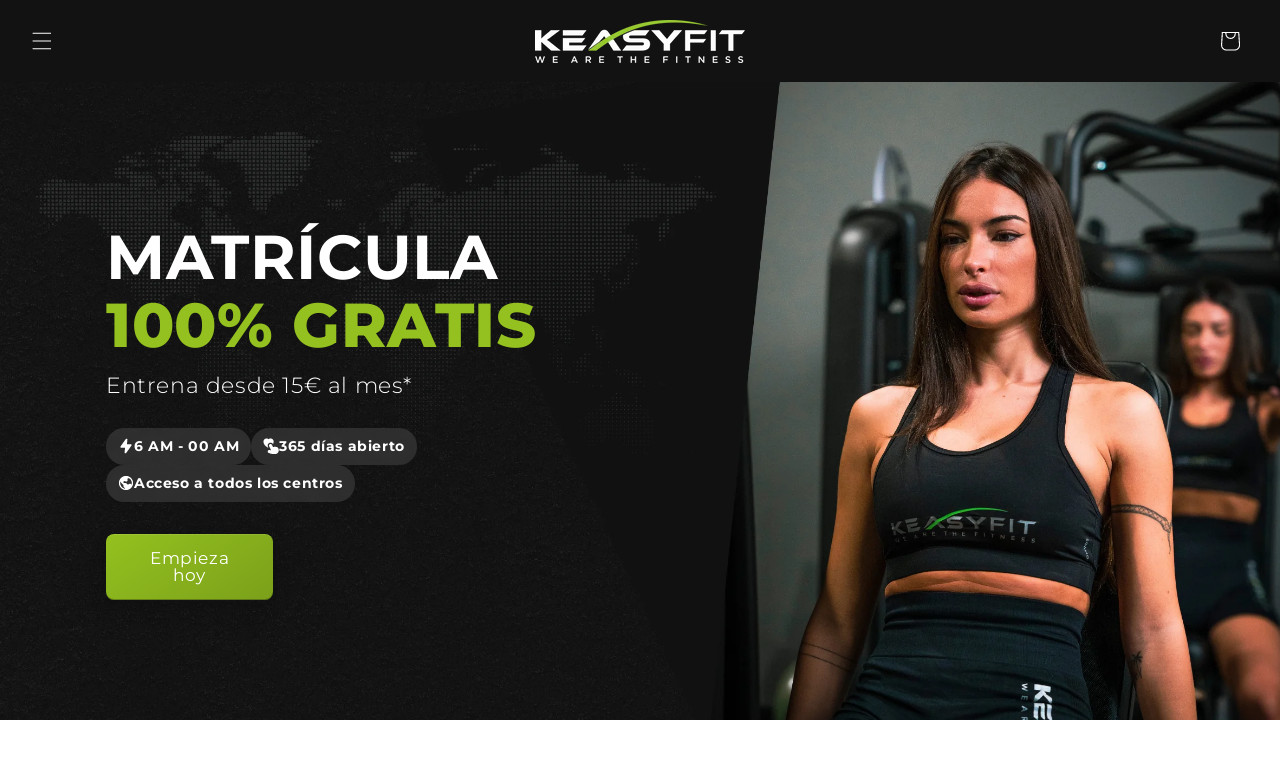

--- FILE ---
content_type: text/html; charset=utf-8
request_url: https://www.keasyfit.es/
body_size: 30660
content:
<!doctype html>
<html class="js" lang="es">
  <head>
    <meta charset="utf-8">
    <meta http-equiv="X-UA-Compatible" content="IE=edge">
    <meta name="viewport" content="width=device-width,initial-scale=1">
    <meta name="theme-color" content="">
    <link rel="canonical" href="https://www.keasyfit.es/"><link rel="icon" type="image/png" href="//www.keasyfit.es/cdn/shop/files/Logos_de_Ingenieria_y_Desarrollo_Web_Simple_Blanco_y_Negro_1.png?crop=center&height=32&v=1768049839&width=32"><link rel="preconnect" href="https://fonts.shopifycdn.com" crossorigin><title>
      Keasyfit España | Gimnasios de 6h a 00h | 8 centros | Abonos online
</title>

    
      <meta name="description" content="Entrena con maquinaria Technogym y Panatta en 8 centros en España. Abierto de 6:00 a 00:00, 365 días al año. Compra tu abono online y activa tu acceso en cualquiera de nuestros centros.">
    

    

<meta property="og:site_name" content="Keasyfit España">
<meta property="og:url" content="https://www.keasyfit.es/">
<meta property="og:title" content="Keasyfit España | Gimnasios de 6h a 00h | 8 centros | Abonos online">
<meta property="og:type" content="website">
<meta property="og:description" content="Entrena con maquinaria Technogym y Panatta en 8 centros en España. Abierto de 6:00 a 00:00, 365 días al año. Compra tu abono online y activa tu acceso en cualquiera de nuestros centros."><meta property="og:image" content="http://www.keasyfit.es/cdn/shop/files/LOGO-fondo.verde-600pxper300px.png?v=1768410359">
  <meta property="og:image:secure_url" content="https://www.keasyfit.es/cdn/shop/files/LOGO-fondo.verde-600pxper300px.png?v=1768410359">
  <meta property="og:image:width" content="1200">
  <meta property="og:image:height" content="600"><meta name="twitter:card" content="summary_large_image">
<meta name="twitter:title" content="Keasyfit España | Gimnasios de 6h a 00h | 8 centros | Abonos online">
<meta name="twitter:description" content="Entrena con maquinaria Technogym y Panatta en 8 centros en España. Abierto de 6:00 a 00:00, 365 días al año. Compra tu abono online y activa tu acceso en cualquiera de nuestros centros.">


    <script src="//www.keasyfit.es/cdn/shop/t/2/assets/constants.js?v=132983761750457495441767441183" defer="defer"></script>
    <script src="//www.keasyfit.es/cdn/shop/t/2/assets/pubsub.js?v=25310214064522200911767441184" defer="defer"></script>
    <script src="//www.keasyfit.es/cdn/shop/t/2/assets/global.js?v=7301445359237545521767441183" defer="defer"></script>
    <script src="//www.keasyfit.es/cdn/shop/t/2/assets/details-disclosure.js?v=13653116266235556501767441183" defer="defer"></script>
    <script src="//www.keasyfit.es/cdn/shop/t/2/assets/details-modal.js?v=25581673532751508451767441183" defer="defer"></script>
    <script src="//www.keasyfit.es/cdn/shop/t/2/assets/search-form.js?v=133129549252120666541767441184" defer="defer"></script><script src="//www.keasyfit.es/cdn/shop/t/2/assets/animations.js?v=88693664871331136111767441182" defer="defer"></script><script>window.performance && window.performance.mark && window.performance.mark('shopify.content_for_header.start');</script><meta id="shopify-digital-wallet" name="shopify-digital-wallet" content="/100311564634/digital_wallets/dialog">
<meta name="shopify-checkout-api-token" content="bd780511dcdac7251f84a26522cba36f">
<meta id="in-context-paypal-metadata" data-shop-id="100311564634" data-venmo-supported="false" data-environment="production" data-locale="es_ES" data-paypal-v4="true" data-currency="EUR">
<script async="async" src="/checkouts/internal/preloads.js?locale=es-ES"></script>
<script id="apple-pay-shop-capabilities" type="application/json">{"shopId":100311564634,"countryCode":"ES","currencyCode":"EUR","merchantCapabilities":["supports3DS"],"merchantId":"gid:\/\/shopify\/Shop\/100311564634","merchantName":"Keasyfit España","requiredBillingContactFields":["postalAddress","email","phone"],"requiredShippingContactFields":["postalAddress","email","phone"],"shippingType":"shipping","supportedNetworks":["visa","maestro","masterCard","amex"],"total":{"type":"pending","label":"Keasyfit España","amount":"1.00"},"shopifyPaymentsEnabled":true,"supportsSubscriptions":true}</script>
<script id="shopify-features" type="application/json">{"accessToken":"bd780511dcdac7251f84a26522cba36f","betas":["rich-media-storefront-analytics"],"domain":"www.keasyfit.es","predictiveSearch":true,"shopId":100311564634,"locale":"es"}</script>
<script>var Shopify = Shopify || {};
Shopify.shop = "j3t30h-xn.myshopify.com";
Shopify.locale = "es";
Shopify.currency = {"active":"EUR","rate":"1.0"};
Shopify.country = "ES";
Shopify.theme = {"name":"Dawn","id":190269817178,"schema_name":"Dawn","schema_version":"15.4.1","theme_store_id":887,"role":"main"};
Shopify.theme.handle = "null";
Shopify.theme.style = {"id":null,"handle":null};
Shopify.cdnHost = "www.keasyfit.es/cdn";
Shopify.routes = Shopify.routes || {};
Shopify.routes.root = "/";</script>
<script type="module">!function(o){(o.Shopify=o.Shopify||{}).modules=!0}(window);</script>
<script>!function(o){function n(){var o=[];function n(){o.push(Array.prototype.slice.apply(arguments))}return n.q=o,n}var t=o.Shopify=o.Shopify||{};t.loadFeatures=n(),t.autoloadFeatures=n()}(window);</script>
<script id="shop-js-analytics" type="application/json">{"pageType":"index"}</script>
<script defer="defer" async type="module" src="//www.keasyfit.es/cdn/shopifycloud/shop-js/modules/v2/client.init-shop-cart-sync_BFpxDrjM.es.esm.js"></script>
<script defer="defer" async type="module" src="//www.keasyfit.es/cdn/shopifycloud/shop-js/modules/v2/chunk.common_CnP21gUX.esm.js"></script>
<script defer="defer" async type="module" src="//www.keasyfit.es/cdn/shopifycloud/shop-js/modules/v2/chunk.modal_D61HrJrg.esm.js"></script>
<script type="module">
  await import("//www.keasyfit.es/cdn/shopifycloud/shop-js/modules/v2/client.init-shop-cart-sync_BFpxDrjM.es.esm.js");
await import("//www.keasyfit.es/cdn/shopifycloud/shop-js/modules/v2/chunk.common_CnP21gUX.esm.js");
await import("//www.keasyfit.es/cdn/shopifycloud/shop-js/modules/v2/chunk.modal_D61HrJrg.esm.js");

  window.Shopify.SignInWithShop?.initShopCartSync?.({"fedCMEnabled":true,"windoidEnabled":true});

</script>
<script id="__st">var __st={"a":100311564634,"offset":3600,"reqid":"6ed9f784-4ab6-4852-a1e6-caab166fbbdc-1769901491","pageurl":"www.keasyfit.es\/","u":"dded8519010a","p":"home"};</script>
<script>window.ShopifyPaypalV4VisibilityTracking = true;</script>
<script id="captcha-bootstrap">!function(){'use strict';const t='contact',e='account',n='new_comment',o=[[t,t],['blogs',n],['comments',n],[t,'customer']],c=[[e,'customer_login'],[e,'guest_login'],[e,'recover_customer_password'],[e,'create_customer']],r=t=>t.map((([t,e])=>`form[action*='/${t}']:not([data-nocaptcha='true']) input[name='form_type'][value='${e}']`)).join(','),a=t=>()=>t?[...document.querySelectorAll(t)].map((t=>t.form)):[];function s(){const t=[...o],e=r(t);return a(e)}const i='password',u='form_key',d=['recaptcha-v3-token','g-recaptcha-response','h-captcha-response',i],f=()=>{try{return window.sessionStorage}catch{return}},m='__shopify_v',_=t=>t.elements[u];function p(t,e,n=!1){try{const o=window.sessionStorage,c=JSON.parse(o.getItem(e)),{data:r}=function(t){const{data:e,action:n}=t;return t[m]||n?{data:e,action:n}:{data:t,action:n}}(c);for(const[e,n]of Object.entries(r))t.elements[e]&&(t.elements[e].value=n);n&&o.removeItem(e)}catch(o){console.error('form repopulation failed',{error:o})}}const l='form_type',E='cptcha';function T(t){t.dataset[E]=!0}const w=window,h=w.document,L='Shopify',v='ce_forms',y='captcha';let A=!1;((t,e)=>{const n=(g='f06e6c50-85a8-45c8-87d0-21a2b65856fe',I='https://cdn.shopify.com/shopifycloud/storefront-forms-hcaptcha/ce_storefront_forms_captcha_hcaptcha.v1.5.2.iife.js',D={infoText:'Protegido por hCaptcha',privacyText:'Privacidad',termsText:'Términos'},(t,e,n)=>{const o=w[L][v],c=o.bindForm;if(c)return c(t,g,e,D).then(n);var r;o.q.push([[t,g,e,D],n]),r=I,A||(h.body.append(Object.assign(h.createElement('script'),{id:'captcha-provider',async:!0,src:r})),A=!0)});var g,I,D;w[L]=w[L]||{},w[L][v]=w[L][v]||{},w[L][v].q=[],w[L][y]=w[L][y]||{},w[L][y].protect=function(t,e){n(t,void 0,e),T(t)},Object.freeze(w[L][y]),function(t,e,n,w,h,L){const[v,y,A,g]=function(t,e,n){const i=e?o:[],u=t?c:[],d=[...i,...u],f=r(d),m=r(i),_=r(d.filter((([t,e])=>n.includes(e))));return[a(f),a(m),a(_),s()]}(w,h,L),I=t=>{const e=t.target;return e instanceof HTMLFormElement?e:e&&e.form},D=t=>v().includes(t);t.addEventListener('submit',(t=>{const e=I(t);if(!e)return;const n=D(e)&&!e.dataset.hcaptchaBound&&!e.dataset.recaptchaBound,o=_(e),c=g().includes(e)&&(!o||!o.value);(n||c)&&t.preventDefault(),c&&!n&&(function(t){try{if(!f())return;!function(t){const e=f();if(!e)return;const n=_(t);if(!n)return;const o=n.value;o&&e.removeItem(o)}(t);const e=Array.from(Array(32),(()=>Math.random().toString(36)[2])).join('');!function(t,e){_(t)||t.append(Object.assign(document.createElement('input'),{type:'hidden',name:u})),t.elements[u].value=e}(t,e),function(t,e){const n=f();if(!n)return;const o=[...t.querySelectorAll(`input[type='${i}']`)].map((({name:t})=>t)),c=[...d,...o],r={};for(const[a,s]of new FormData(t).entries())c.includes(a)||(r[a]=s);n.setItem(e,JSON.stringify({[m]:1,action:t.action,data:r}))}(t,e)}catch(e){console.error('failed to persist form',e)}}(e),e.submit())}));const S=(t,e)=>{t&&!t.dataset[E]&&(n(t,e.some((e=>e===t))),T(t))};for(const o of['focusin','change'])t.addEventListener(o,(t=>{const e=I(t);D(e)&&S(e,y())}));const B=e.get('form_key'),M=e.get(l),P=B&&M;t.addEventListener('DOMContentLoaded',(()=>{const t=y();if(P)for(const e of t)e.elements[l].value===M&&p(e,B);[...new Set([...A(),...v().filter((t=>'true'===t.dataset.shopifyCaptcha))])].forEach((e=>S(e,t)))}))}(h,new URLSearchParams(w.location.search),n,t,e,['guest_login'])})(!0,!0)}();</script>
<script integrity="sha256-4kQ18oKyAcykRKYeNunJcIwy7WH5gtpwJnB7kiuLZ1E=" data-source-attribution="shopify.loadfeatures" defer="defer" src="//www.keasyfit.es/cdn/shopifycloud/storefront/assets/storefront/load_feature-a0a9edcb.js" crossorigin="anonymous"></script>
<script data-source-attribution="shopify.dynamic_checkout.dynamic.init">var Shopify=Shopify||{};Shopify.PaymentButton=Shopify.PaymentButton||{isStorefrontPortableWallets:!0,init:function(){window.Shopify.PaymentButton.init=function(){};var t=document.createElement("script");t.src="https://www.keasyfit.es/cdn/shopifycloud/portable-wallets/latest/portable-wallets.es.js",t.type="module",document.head.appendChild(t)}};
</script>
<script data-source-attribution="shopify.dynamic_checkout.buyer_consent">
  function portableWalletsHideBuyerConsent(e){var t=document.getElementById("shopify-buyer-consent"),n=document.getElementById("shopify-subscription-policy-button");t&&n&&(t.classList.add("hidden"),t.setAttribute("aria-hidden","true"),n.removeEventListener("click",e))}function portableWalletsShowBuyerConsent(e){var t=document.getElementById("shopify-buyer-consent"),n=document.getElementById("shopify-subscription-policy-button");t&&n&&(t.classList.remove("hidden"),t.removeAttribute("aria-hidden"),n.addEventListener("click",e))}window.Shopify?.PaymentButton&&(window.Shopify.PaymentButton.hideBuyerConsent=portableWalletsHideBuyerConsent,window.Shopify.PaymentButton.showBuyerConsent=portableWalletsShowBuyerConsent);
</script>
<script data-source-attribution="shopify.dynamic_checkout.cart.bootstrap">document.addEventListener("DOMContentLoaded",(function(){function t(){return document.querySelector("shopify-accelerated-checkout-cart, shopify-accelerated-checkout")}if(t())Shopify.PaymentButton.init();else{new MutationObserver((function(e,n){t()&&(Shopify.PaymentButton.init(),n.disconnect())})).observe(document.body,{childList:!0,subtree:!0})}}));
</script>
<script id='scb4127' type='text/javascript' async='' src='https://www.keasyfit.es/cdn/shopifycloud/privacy-banner/storefront-banner.js'></script><link id="shopify-accelerated-checkout-styles" rel="stylesheet" media="screen" href="https://www.keasyfit.es/cdn/shopifycloud/portable-wallets/latest/accelerated-checkout-backwards-compat.css" crossorigin="anonymous">
<style id="shopify-accelerated-checkout-cart">
        #shopify-buyer-consent {
  margin-top: 1em;
  display: inline-block;
  width: 100%;
}

#shopify-buyer-consent.hidden {
  display: none;
}

#shopify-subscription-policy-button {
  background: none;
  border: none;
  padding: 0;
  text-decoration: underline;
  font-size: inherit;
  cursor: pointer;
}

#shopify-subscription-policy-button::before {
  box-shadow: none;
}

      </style>
<script id="sections-script" data-sections="header" defer="defer" src="//www.keasyfit.es/cdn/shop/t/2/compiled_assets/scripts.js?v=325"></script>
<script>window.performance && window.performance.mark && window.performance.mark('shopify.content_for_header.end');</script>


    <style data-shopify>
      @font-face {
  font-family: Montserrat;
  font-weight: 400;
  font-style: normal;
  font-display: swap;
  src: url("//www.keasyfit.es/cdn/fonts/montserrat/montserrat_n4.81949fa0ac9fd2021e16436151e8eaa539321637.woff2") format("woff2"),
       url("//www.keasyfit.es/cdn/fonts/montserrat/montserrat_n4.a6c632ca7b62da89c3594789ba828388aac693fe.woff") format("woff");
}

      @font-face {
  font-family: Montserrat;
  font-weight: 700;
  font-style: normal;
  font-display: swap;
  src: url("//www.keasyfit.es/cdn/fonts/montserrat/montserrat_n7.3c434e22befd5c18a6b4afadb1e3d77c128c7939.woff2") format("woff2"),
       url("//www.keasyfit.es/cdn/fonts/montserrat/montserrat_n7.5d9fa6e2cae713c8fb539a9876489d86207fe957.woff") format("woff");
}

      @font-face {
  font-family: Montserrat;
  font-weight: 400;
  font-style: italic;
  font-display: swap;
  src: url("//www.keasyfit.es/cdn/fonts/montserrat/montserrat_i4.5a4ea298b4789e064f62a29aafc18d41f09ae59b.woff2") format("woff2"),
       url("//www.keasyfit.es/cdn/fonts/montserrat/montserrat_i4.072b5869c5e0ed5b9d2021e4c2af132e16681ad2.woff") format("woff");
}

      @font-face {
  font-family: Montserrat;
  font-weight: 700;
  font-style: italic;
  font-display: swap;
  src: url("//www.keasyfit.es/cdn/fonts/montserrat/montserrat_i7.a0d4a463df4f146567d871890ffb3c80408e7732.woff2") format("woff2"),
       url("//www.keasyfit.es/cdn/fonts/montserrat/montserrat_i7.f6ec9f2a0681acc6f8152c40921d2a4d2e1a2c78.woff") format("woff");
}

      @font-face {
  font-family: Montserrat;
  font-weight: 600;
  font-style: normal;
  font-display: swap;
  src: url("//www.keasyfit.es/cdn/fonts/montserrat/montserrat_n6.1326b3e84230700ef15b3a29fb520639977513e0.woff2") format("woff2"),
       url("//www.keasyfit.es/cdn/fonts/montserrat/montserrat_n6.652f051080eb14192330daceed8cd53dfdc5ead9.woff") format("woff");
}


      
        :root,
        .color-scheme-1 {
          --color-background: 255,255,255;
        
          --gradient-background: #ffffff;
        

        

        --color-foreground: 67,67,67;
        --color-background-contrast: 191,191,191;
        --color-shadow: 18,18,18;
        --color-button: 148,193,31;
        --color-button-text: 255,255,255;
        --color-secondary-button: 255,255,255;
        --color-secondary-button-text: 148,193,31;
        --color-link: 148,193,31;
        --color-badge-foreground: 67,67,67;
        --color-badge-background: 255,255,255;
        --color-badge-border: 67,67,67;
        --payment-terms-background-color: rgb(255 255 255);
      }
      
        
        .color-scheme-2 {
          --color-background: 0,0,0;
        
          --gradient-background: #000000;
        

        

        --color-foreground: 255,255,255;
        --color-background-contrast: 128,128,128;
        --color-shadow: 18,18,18;
        --color-button: 18,18,18;
        --color-button-text: 243,243,243;
        --color-secondary-button: 0,0,0;
        --color-secondary-button-text: 18,18,18;
        --color-link: 18,18,18;
        --color-badge-foreground: 255,255,255;
        --color-badge-background: 0,0,0;
        --color-badge-border: 255,255,255;
        --payment-terms-background-color: rgb(0 0 0);
      }
      
        
        .color-scheme-3 {
          --color-background: 153,153,153;
        
          --gradient-background: #999999;
        

        

        --color-foreground: 255,255,255;
        --color-background-contrast: 89,89,89;
        --color-shadow: 18,18,18;
        --color-button: 148,193,31;
        --color-button-text: 255,255,255;
        --color-secondary-button: 153,153,153;
        --color-secondary-button-text: 255,255,255;
        --color-link: 255,255,255;
        --color-badge-foreground: 255,255,255;
        --color-badge-background: 153,153,153;
        --color-badge-border: 255,255,255;
        --payment-terms-background-color: rgb(153 153 153);
      }
      
        
        .color-scheme-4 {
          --color-background: 255,255,255;
        
          --gradient-background: #ffffff;
        

        

        --color-foreground: 148,193,31;
        --color-background-contrast: 191,191,191;
        --color-shadow: 18,18,18;
        --color-button: 255,255,255;
        --color-button-text: 18,18,18;
        --color-secondary-button: 255,255,255;
        --color-secondary-button-text: 255,255,255;
        --color-link: 255,255,255;
        --color-badge-foreground: 148,193,31;
        --color-badge-background: 255,255,255;
        --color-badge-border: 148,193,31;
        --payment-terms-background-color: rgb(255 255 255);
      }
      
        
        .color-scheme-5 {
          --color-background: 148,193,31;
        
          --gradient-background: #94c11f;
        

        

        --color-foreground: 255,255,255;
        --color-background-contrast: 64,83,13;
        --color-shadow: 18,18,18;
        --color-button: 255,255,255;
        --color-button-text: 51,79,180;
        --color-secondary-button: 148,193,31;
        --color-secondary-button-text: 255,255,255;
        --color-link: 255,255,255;
        --color-badge-foreground: 255,255,255;
        --color-badge-background: 148,193,31;
        --color-badge-border: 255,255,255;
        --payment-terms-background-color: rgb(148 193 31);
      }
      
        
        .color-scheme-2090a6ba-68f4-4182-893b-646f6e3861d7 {
          --color-background: 255,255,255;
        
          --gradient-background: #ffffff;
        

        

        --color-foreground: 255,255,255;
        --color-background-contrast: 191,191,191;
        --color-shadow: 18,18,18;
        --color-button: 18,18,18;
        --color-button-text: 148,193,31;
        --color-secondary-button: 255,255,255;
        --color-secondary-button-text: 148,193,31;
        --color-link: 148,193,31;
        --color-badge-foreground: 255,255,255;
        --color-badge-background: 255,255,255;
        --color-badge-border: 255,255,255;
        --payment-terms-background-color: rgb(255 255 255);
      }
      
        
        .color-scheme-a5909c93-067d-447a-bbd0-cb9cef58b422 {
          --color-background: 255,255,255;
        
          --gradient-background: #ffffff;
        

        

        --color-foreground: 67,67,67;
        --color-background-contrast: 191,191,191;
        --color-shadow: 18,18,18;
        --color-button: 67,67,67;
        --color-button-text: 255,255,255;
        --color-secondary-button: 255,255,255;
        --color-secondary-button-text: 148,193,31;
        --color-link: 148,193,31;
        --color-badge-foreground: 67,67,67;
        --color-badge-background: 255,255,255;
        --color-badge-border: 67,67,67;
        --payment-terms-background-color: rgb(255 255 255);
      }
      
        
        .color-scheme-transparent-header {
          --color-background: 18,18,18;
        
          --gradient-background: #121212;
        

        

        --color-foreground: 255,255,255;
        --color-background-contrast: 146,146,146;
        --color-shadow: 18,18,18;
        --color-button: 148,193,31;
        --color-button-text: 255,255,255;
        --color-secondary-button: 18,18,18;
        --color-secondary-button-text: 148,193,31;
        --color-link: 148,193,31;
        --color-badge-foreground: 255,255,255;
        --color-badge-background: 18,18,18;
        --color-badge-border: 255,255,255;
        --payment-terms-background-color: rgb(18 18 18);
      }
      

      body, .color-scheme-1, .color-scheme-2, .color-scheme-3, .color-scheme-4, .color-scheme-5, .color-scheme-2090a6ba-68f4-4182-893b-646f6e3861d7, .color-scheme-a5909c93-067d-447a-bbd0-cb9cef58b422, .color-scheme-transparent-header {
        color: rgba(var(--color-foreground), 0.75);
        background-color: rgb(var(--color-background));
      }

      :root {
        --font-body-family: Montserrat, sans-serif;
        --font-body-style: normal;
        --font-body-weight: 400;
        --font-body-weight-bold: 700;

        --font-heading-family: Montserrat, sans-serif;
        --font-heading-style: normal;
        --font-heading-weight: 600;

        --font-body-scale: 1.0;
        --font-heading-scale: 1.0;

        --media-padding: px;
        --media-border-opacity: 0.05;
        --media-border-width: 0px;
        --media-radius: 0px;
        --media-shadow-opacity: 0.0;
        --media-shadow-horizontal-offset: 0px;
        --media-shadow-vertical-offset: 4px;
        --media-shadow-blur-radius: 5px;
        --media-shadow-visible: 0;

        --page-width: 120rem;
        --page-width-margin: 0rem;

        --product-card-image-padding: 0.0rem;
        --product-card-corner-radius: 0.0rem;
        --product-card-text-alignment: left;
        --product-card-border-width: 0.0rem;
        --product-card-border-opacity: 0.1;
        --product-card-shadow-opacity: 0.0;
        --product-card-shadow-visible: 0;
        --product-card-shadow-horizontal-offset: 0.0rem;
        --product-card-shadow-vertical-offset: 0.4rem;
        --product-card-shadow-blur-radius: 0.5rem;

        --collection-card-image-padding: 0.0rem;
        --collection-card-corner-radius: 0.0rem;
        --collection-card-text-alignment: left;
        --collection-card-border-width: 0.0rem;
        --collection-card-border-opacity: 0.1;
        --collection-card-shadow-opacity: 0.0;
        --collection-card-shadow-visible: 0;
        --collection-card-shadow-horizontal-offset: 0.0rem;
        --collection-card-shadow-vertical-offset: 0.4rem;
        --collection-card-shadow-blur-radius: 0.5rem;

        --blog-card-image-padding: 0.0rem;
        --blog-card-corner-radius: 0.0rem;
        --blog-card-text-alignment: left;
        --blog-card-border-width: 0.0rem;
        --blog-card-border-opacity: 0.1;
        --blog-card-shadow-opacity: 0.0;
        --blog-card-shadow-visible: 0;
        --blog-card-shadow-horizontal-offset: 0.0rem;
        --blog-card-shadow-vertical-offset: 0.4rem;
        --blog-card-shadow-blur-radius: 0.5rem;

        --badge-corner-radius: 4.0rem;

        --popup-border-width: 1px;
        --popup-border-opacity: 0.1;
        --popup-corner-radius: 0px;
        --popup-shadow-opacity: 0.05;
        --popup-shadow-horizontal-offset: 0px;
        --popup-shadow-vertical-offset: 4px;
        --popup-shadow-blur-radius: 5px;

        --drawer-border-width: 1px;
        --drawer-border-opacity: 0.1;
        --drawer-shadow-opacity: 0.0;
        --drawer-shadow-horizontal-offset: 0px;
        --drawer-shadow-vertical-offset: 4px;
        --drawer-shadow-blur-radius: 5px;

        --spacing-sections-desktop: 0px;
        --spacing-sections-mobile: 0px;

        --grid-desktop-vertical-spacing: 24px;
        --grid-desktop-horizontal-spacing: 24px;
        --grid-mobile-vertical-spacing: 12px;
        --grid-mobile-horizontal-spacing: 12px;

        --text-boxes-border-opacity: 0.1;
        --text-boxes-border-width: 0px;
        --text-boxes-radius: 12px;
        --text-boxes-shadow-opacity: 0.1;
        --text-boxes-shadow-visible: 1;
        --text-boxes-shadow-horizontal-offset: 0px;
        --text-boxes-shadow-vertical-offset: 4px;
        --text-boxes-shadow-blur-radius: 5px;

        --buttons-radius: 8px;
        --buttons-radius-outset: 8px;
        --buttons-border-width: 0px;
        --buttons-border-opacity: 1.0;
        --buttons-shadow-opacity: 0.1;
        --buttons-shadow-visible: 1;
        --buttons-shadow-horizontal-offset: 0px;
        --buttons-shadow-vertical-offset: 4px;
        --buttons-shadow-blur-radius: 5px;
        --buttons-border-offset: 0.3px;

        --inputs-radius: 0px;
        --inputs-border-width: 1px;
        --inputs-border-opacity: 0.55;
        --inputs-shadow-opacity: 0.0;
        --inputs-shadow-horizontal-offset: 0px;
        --inputs-margin-offset: 0px;
        --inputs-shadow-vertical-offset: 4px;
        --inputs-shadow-blur-radius: 5px;
        --inputs-radius-outset: 0px;

        --variant-pills-radius: 40px;
        --variant-pills-border-width: 0px;
        --variant-pills-border-opacity: 0.55;
        --variant-pills-shadow-opacity: 0.0;
        --variant-pills-shadow-horizontal-offset: 0px;
        --variant-pills-shadow-vertical-offset: 4px;
        --variant-pills-shadow-blur-radius: 5px;
      }

      *,
      *::before,
      *::after {
        box-sizing: inherit;
      }

      html {
        box-sizing: border-box;
        font-size: calc(var(--font-body-scale) * 62.5%);
        height: 100%;
      }

      body {
        display: grid;
        grid-template-rows: auto auto 1fr auto;
        grid-template-columns: 100%;
        min-height: 100%;
        margin: 0;
        font-size: 1.5rem;
        letter-spacing: 0.06rem;
        line-height: calc(1 + 0.8 / var(--font-body-scale));
        font-family: var(--font-body-family);
        font-style: var(--font-body-style);
        font-weight: var(--font-body-weight);
      }

      @media screen and (min-width: 750px) {
        body {
          font-size: 1.6rem;
        }
      }
    </style>

    <link href="//www.keasyfit.es/cdn/shop/t/2/assets/base.css?v=159841507637079171801767441182" rel="stylesheet" type="text/css" media="all" />
    <link rel="stylesheet" href="//www.keasyfit.es/cdn/shop/t/2/assets/component-cart-items.css?v=13033300910818915211767441182" media="print" onload="this.media='all'">
      <link rel="preload" as="font" href="//www.keasyfit.es/cdn/fonts/montserrat/montserrat_n4.81949fa0ac9fd2021e16436151e8eaa539321637.woff2" type="font/woff2" crossorigin>
      

      <link rel="preload" as="font" href="//www.keasyfit.es/cdn/fonts/montserrat/montserrat_n6.1326b3e84230700ef15b3a29fb520639977513e0.woff2" type="font/woff2" crossorigin>
      
<script>
      if (Shopify.designMode) {
        document.documentElement.classList.add('shopify-design-mode');
      }
    </script>
  <link href="https://monorail-edge.shopifysvc.com" rel="dns-prefetch">
<script>(function(){if ("sendBeacon" in navigator && "performance" in window) {try {var session_token_from_headers = performance.getEntriesByType('navigation')[0].serverTiming.find(x => x.name == '_s').description;} catch {var session_token_from_headers = undefined;}var session_cookie_matches = document.cookie.match(/_shopify_s=([^;]*)/);var session_token_from_cookie = session_cookie_matches && session_cookie_matches.length === 2 ? session_cookie_matches[1] : "";var session_token = session_token_from_headers || session_token_from_cookie || "";function handle_abandonment_event(e) {var entries = performance.getEntries().filter(function(entry) {return /monorail-edge.shopifysvc.com/.test(entry.name);});if (!window.abandonment_tracked && entries.length === 0) {window.abandonment_tracked = true;var currentMs = Date.now();var navigation_start = performance.timing.navigationStart;var payload = {shop_id: 100311564634,url: window.location.href,navigation_start,duration: currentMs - navigation_start,session_token,page_type: "index"};window.navigator.sendBeacon("https://monorail-edge.shopifysvc.com/v1/produce", JSON.stringify({schema_id: "online_store_buyer_site_abandonment/1.1",payload: payload,metadata: {event_created_at_ms: currentMs,event_sent_at_ms: currentMs}}));}}window.addEventListener('pagehide', handle_abandonment_event);}}());</script>
<script id="web-pixels-manager-setup">(function e(e,d,r,n,o){if(void 0===o&&(o={}),!Boolean(null===(a=null===(i=window.Shopify)||void 0===i?void 0:i.analytics)||void 0===a?void 0:a.replayQueue)){var i,a;window.Shopify=window.Shopify||{};var t=window.Shopify;t.analytics=t.analytics||{};var s=t.analytics;s.replayQueue=[],s.publish=function(e,d,r){return s.replayQueue.push([e,d,r]),!0};try{self.performance.mark("wpm:start")}catch(e){}var l=function(){var e={modern:/Edge?\/(1{2}[4-9]|1[2-9]\d|[2-9]\d{2}|\d{4,})\.\d+(\.\d+|)|Firefox\/(1{2}[4-9]|1[2-9]\d|[2-9]\d{2}|\d{4,})\.\d+(\.\d+|)|Chrom(ium|e)\/(9{2}|\d{3,})\.\d+(\.\d+|)|(Maci|X1{2}).+ Version\/(15\.\d+|(1[6-9]|[2-9]\d|\d{3,})\.\d+)([,.]\d+|)( \(\w+\)|)( Mobile\/\w+|) Safari\/|Chrome.+OPR\/(9{2}|\d{3,})\.\d+\.\d+|(CPU[ +]OS|iPhone[ +]OS|CPU[ +]iPhone|CPU IPhone OS|CPU iPad OS)[ +]+(15[._]\d+|(1[6-9]|[2-9]\d|\d{3,})[._]\d+)([._]\d+|)|Android:?[ /-](13[3-9]|1[4-9]\d|[2-9]\d{2}|\d{4,})(\.\d+|)(\.\d+|)|Android.+Firefox\/(13[5-9]|1[4-9]\d|[2-9]\d{2}|\d{4,})\.\d+(\.\d+|)|Android.+Chrom(ium|e)\/(13[3-9]|1[4-9]\d|[2-9]\d{2}|\d{4,})\.\d+(\.\d+|)|SamsungBrowser\/([2-9]\d|\d{3,})\.\d+/,legacy:/Edge?\/(1[6-9]|[2-9]\d|\d{3,})\.\d+(\.\d+|)|Firefox\/(5[4-9]|[6-9]\d|\d{3,})\.\d+(\.\d+|)|Chrom(ium|e)\/(5[1-9]|[6-9]\d|\d{3,})\.\d+(\.\d+|)([\d.]+$|.*Safari\/(?![\d.]+ Edge\/[\d.]+$))|(Maci|X1{2}).+ Version\/(10\.\d+|(1[1-9]|[2-9]\d|\d{3,})\.\d+)([,.]\d+|)( \(\w+\)|)( Mobile\/\w+|) Safari\/|Chrome.+OPR\/(3[89]|[4-9]\d|\d{3,})\.\d+\.\d+|(CPU[ +]OS|iPhone[ +]OS|CPU[ +]iPhone|CPU IPhone OS|CPU iPad OS)[ +]+(10[._]\d+|(1[1-9]|[2-9]\d|\d{3,})[._]\d+)([._]\d+|)|Android:?[ /-](13[3-9]|1[4-9]\d|[2-9]\d{2}|\d{4,})(\.\d+|)(\.\d+|)|Mobile Safari.+OPR\/([89]\d|\d{3,})\.\d+\.\d+|Android.+Firefox\/(13[5-9]|1[4-9]\d|[2-9]\d{2}|\d{4,})\.\d+(\.\d+|)|Android.+Chrom(ium|e)\/(13[3-9]|1[4-9]\d|[2-9]\d{2}|\d{4,})\.\d+(\.\d+|)|Android.+(UC? ?Browser|UCWEB|U3)[ /]?(15\.([5-9]|\d{2,})|(1[6-9]|[2-9]\d|\d{3,})\.\d+)\.\d+|SamsungBrowser\/(5\.\d+|([6-9]|\d{2,})\.\d+)|Android.+MQ{2}Browser\/(14(\.(9|\d{2,})|)|(1[5-9]|[2-9]\d|\d{3,})(\.\d+|))(\.\d+|)|K[Aa][Ii]OS\/(3\.\d+|([4-9]|\d{2,})\.\d+)(\.\d+|)/},d=e.modern,r=e.legacy,n=navigator.userAgent;return n.match(d)?"modern":n.match(r)?"legacy":"unknown"}(),u="modern"===l?"modern":"legacy",c=(null!=n?n:{modern:"",legacy:""})[u],f=function(e){return[e.baseUrl,"/wpm","/b",e.hashVersion,"modern"===e.buildTarget?"m":"l",".js"].join("")}({baseUrl:d,hashVersion:r,buildTarget:u}),m=function(e){var d=e.version,r=e.bundleTarget,n=e.surface,o=e.pageUrl,i=e.monorailEndpoint;return{emit:function(e){var a=e.status,t=e.errorMsg,s=(new Date).getTime(),l=JSON.stringify({metadata:{event_sent_at_ms:s},events:[{schema_id:"web_pixels_manager_load/3.1",payload:{version:d,bundle_target:r,page_url:o,status:a,surface:n,error_msg:t},metadata:{event_created_at_ms:s}}]});if(!i)return console&&console.warn&&console.warn("[Web Pixels Manager] No Monorail endpoint provided, skipping logging."),!1;try{return self.navigator.sendBeacon.bind(self.navigator)(i,l)}catch(e){}var u=new XMLHttpRequest;try{return u.open("POST",i,!0),u.setRequestHeader("Content-Type","text/plain"),u.send(l),!0}catch(e){return console&&console.warn&&console.warn("[Web Pixels Manager] Got an unhandled error while logging to Monorail."),!1}}}}({version:r,bundleTarget:l,surface:e.surface,pageUrl:self.location.href,monorailEndpoint:e.monorailEndpoint});try{o.browserTarget=l,function(e){var d=e.src,r=e.async,n=void 0===r||r,o=e.onload,i=e.onerror,a=e.sri,t=e.scriptDataAttributes,s=void 0===t?{}:t,l=document.createElement("script"),u=document.querySelector("head"),c=document.querySelector("body");if(l.async=n,l.src=d,a&&(l.integrity=a,l.crossOrigin="anonymous"),s)for(var f in s)if(Object.prototype.hasOwnProperty.call(s,f))try{l.dataset[f]=s[f]}catch(e){}if(o&&l.addEventListener("load",o),i&&l.addEventListener("error",i),u)u.appendChild(l);else{if(!c)throw new Error("Did not find a head or body element to append the script");c.appendChild(l)}}({src:f,async:!0,onload:function(){if(!function(){var e,d;return Boolean(null===(d=null===(e=window.Shopify)||void 0===e?void 0:e.analytics)||void 0===d?void 0:d.initialized)}()){var d=window.webPixelsManager.init(e)||void 0;if(d){var r=window.Shopify.analytics;r.replayQueue.forEach((function(e){var r=e[0],n=e[1],o=e[2];d.publishCustomEvent(r,n,o)})),r.replayQueue=[],r.publish=d.publishCustomEvent,r.visitor=d.visitor,r.initialized=!0}}},onerror:function(){return m.emit({status:"failed",errorMsg:"".concat(f," has failed to load")})},sri:function(e){var d=/^sha384-[A-Za-z0-9+/=]+$/;return"string"==typeof e&&d.test(e)}(c)?c:"",scriptDataAttributes:o}),m.emit({status:"loading"})}catch(e){m.emit({status:"failed",errorMsg:(null==e?void 0:e.message)||"Unknown error"})}}})({shopId: 100311564634,storefrontBaseUrl: "https://www.keasyfit.es",extensionsBaseUrl: "https://extensions.shopifycdn.com/cdn/shopifycloud/web-pixels-manager",monorailEndpoint: "https://monorail-edge.shopifysvc.com/unstable/produce_batch",surface: "storefront-renderer",enabledBetaFlags: ["2dca8a86"],webPixelsConfigList: [{"id":"3683811674","configuration":"{\"pixel_id\":\"1197884994236734\",\"pixel_type\":\"facebook_pixel\"}","eventPayloadVersion":"v1","runtimeContext":"OPEN","scriptVersion":"ca16bc87fe92b6042fbaa3acc2fbdaa6","type":"APP","apiClientId":2329312,"privacyPurposes":["ANALYTICS","MARKETING","SALE_OF_DATA"],"dataSharingAdjustments":{"protectedCustomerApprovalScopes":["read_customer_address","read_customer_email","read_customer_name","read_customer_personal_data","read_customer_phone"]}},{"id":"shopify-app-pixel","configuration":"{}","eventPayloadVersion":"v1","runtimeContext":"STRICT","scriptVersion":"0450","apiClientId":"shopify-pixel","type":"APP","privacyPurposes":["ANALYTICS","MARKETING"]},{"id":"shopify-custom-pixel","eventPayloadVersion":"v1","runtimeContext":"LAX","scriptVersion":"0450","apiClientId":"shopify-pixel","type":"CUSTOM","privacyPurposes":["ANALYTICS","MARKETING"]}],isMerchantRequest: false,initData: {"shop":{"name":"Keasyfit España","paymentSettings":{"currencyCode":"EUR"},"myshopifyDomain":"j3t30h-xn.myshopify.com","countryCode":"ES","storefrontUrl":"https:\/\/www.keasyfit.es"},"customer":null,"cart":null,"checkout":null,"productVariants":[],"purchasingCompany":null},},"https://www.keasyfit.es/cdn","1d2a099fw23dfb22ep557258f5m7a2edbae",{"modern":"","legacy":""},{"shopId":"100311564634","storefrontBaseUrl":"https:\/\/www.keasyfit.es","extensionBaseUrl":"https:\/\/extensions.shopifycdn.com\/cdn\/shopifycloud\/web-pixels-manager","surface":"storefront-renderer","enabledBetaFlags":"[\"2dca8a86\"]","isMerchantRequest":"false","hashVersion":"1d2a099fw23dfb22ep557258f5m7a2edbae","publish":"custom","events":"[[\"page_viewed\",{}]]"});</script><script>
  window.ShopifyAnalytics = window.ShopifyAnalytics || {};
  window.ShopifyAnalytics.meta = window.ShopifyAnalytics.meta || {};
  window.ShopifyAnalytics.meta.currency = 'EUR';
  var meta = {"page":{"pageType":"home","requestId":"6ed9f784-4ab6-4852-a1e6-caab166fbbdc-1769901491"}};
  for (var attr in meta) {
    window.ShopifyAnalytics.meta[attr] = meta[attr];
  }
</script>
<script class="analytics">
  (function () {
    var customDocumentWrite = function(content) {
      var jquery = null;

      if (window.jQuery) {
        jquery = window.jQuery;
      } else if (window.Checkout && window.Checkout.$) {
        jquery = window.Checkout.$;
      }

      if (jquery) {
        jquery('body').append(content);
      }
    };

    var hasLoggedConversion = function(token) {
      if (token) {
        return document.cookie.indexOf('loggedConversion=' + token) !== -1;
      }
      return false;
    }

    var setCookieIfConversion = function(token) {
      if (token) {
        var twoMonthsFromNow = new Date(Date.now());
        twoMonthsFromNow.setMonth(twoMonthsFromNow.getMonth() + 2);

        document.cookie = 'loggedConversion=' + token + '; expires=' + twoMonthsFromNow;
      }
    }

    var trekkie = window.ShopifyAnalytics.lib = window.trekkie = window.trekkie || [];
    if (trekkie.integrations) {
      return;
    }
    trekkie.methods = [
      'identify',
      'page',
      'ready',
      'track',
      'trackForm',
      'trackLink'
    ];
    trekkie.factory = function(method) {
      return function() {
        var args = Array.prototype.slice.call(arguments);
        args.unshift(method);
        trekkie.push(args);
        return trekkie;
      };
    };
    for (var i = 0; i < trekkie.methods.length; i++) {
      var key = trekkie.methods[i];
      trekkie[key] = trekkie.factory(key);
    }
    trekkie.load = function(config) {
      trekkie.config = config || {};
      trekkie.config.initialDocumentCookie = document.cookie;
      var first = document.getElementsByTagName('script')[0];
      var script = document.createElement('script');
      script.type = 'text/javascript';
      script.onerror = function(e) {
        var scriptFallback = document.createElement('script');
        scriptFallback.type = 'text/javascript';
        scriptFallback.onerror = function(error) {
                var Monorail = {
      produce: function produce(monorailDomain, schemaId, payload) {
        var currentMs = new Date().getTime();
        var event = {
          schema_id: schemaId,
          payload: payload,
          metadata: {
            event_created_at_ms: currentMs,
            event_sent_at_ms: currentMs
          }
        };
        return Monorail.sendRequest("https://" + monorailDomain + "/v1/produce", JSON.stringify(event));
      },
      sendRequest: function sendRequest(endpointUrl, payload) {
        // Try the sendBeacon API
        if (window && window.navigator && typeof window.navigator.sendBeacon === 'function' && typeof window.Blob === 'function' && !Monorail.isIos12()) {
          var blobData = new window.Blob([payload], {
            type: 'text/plain'
          });

          if (window.navigator.sendBeacon(endpointUrl, blobData)) {
            return true;
          } // sendBeacon was not successful

        } // XHR beacon

        var xhr = new XMLHttpRequest();

        try {
          xhr.open('POST', endpointUrl);
          xhr.setRequestHeader('Content-Type', 'text/plain');
          xhr.send(payload);
        } catch (e) {
          console.log(e);
        }

        return false;
      },
      isIos12: function isIos12() {
        return window.navigator.userAgent.lastIndexOf('iPhone; CPU iPhone OS 12_') !== -1 || window.navigator.userAgent.lastIndexOf('iPad; CPU OS 12_') !== -1;
      }
    };
    Monorail.produce('monorail-edge.shopifysvc.com',
      'trekkie_storefront_load_errors/1.1',
      {shop_id: 100311564634,
      theme_id: 190269817178,
      app_name: "storefront",
      context_url: window.location.href,
      source_url: "//www.keasyfit.es/cdn/s/trekkie.storefront.c59ea00e0474b293ae6629561379568a2d7c4bba.min.js"});

        };
        scriptFallback.async = true;
        scriptFallback.src = '//www.keasyfit.es/cdn/s/trekkie.storefront.c59ea00e0474b293ae6629561379568a2d7c4bba.min.js';
        first.parentNode.insertBefore(scriptFallback, first);
      };
      script.async = true;
      script.src = '//www.keasyfit.es/cdn/s/trekkie.storefront.c59ea00e0474b293ae6629561379568a2d7c4bba.min.js';
      first.parentNode.insertBefore(script, first);
    };
    trekkie.load(
      {"Trekkie":{"appName":"storefront","development":false,"defaultAttributes":{"shopId":100311564634,"isMerchantRequest":null,"themeId":190269817178,"themeCityHash":"9656707874977338871","contentLanguage":"es","currency":"EUR","eventMetadataId":"f1cf93bc-ab96-484c-86bb-a3727b240845"},"isServerSideCookieWritingEnabled":true,"monorailRegion":"shop_domain","enabledBetaFlags":["65f19447","b5387b81"]},"Session Attribution":{},"S2S":{"facebookCapiEnabled":true,"source":"trekkie-storefront-renderer","apiClientId":580111}}
    );

    var loaded = false;
    trekkie.ready(function() {
      if (loaded) return;
      loaded = true;

      window.ShopifyAnalytics.lib = window.trekkie;

      var originalDocumentWrite = document.write;
      document.write = customDocumentWrite;
      try { window.ShopifyAnalytics.merchantGoogleAnalytics.call(this); } catch(error) {};
      document.write = originalDocumentWrite;

      window.ShopifyAnalytics.lib.page(null,{"pageType":"home","requestId":"6ed9f784-4ab6-4852-a1e6-caab166fbbdc-1769901491","shopifyEmitted":true});

      var match = window.location.pathname.match(/checkouts\/(.+)\/(thank_you|post_purchase)/)
      var token = match? match[1]: undefined;
      if (!hasLoggedConversion(token)) {
        setCookieIfConversion(token);
        
      }
    });


        var eventsListenerScript = document.createElement('script');
        eventsListenerScript.async = true;
        eventsListenerScript.src = "//www.keasyfit.es/cdn/shopifycloud/storefront/assets/shop_events_listener-3da45d37.js";
        document.getElementsByTagName('head')[0].appendChild(eventsListenerScript);

})();</script>
<script
  defer
  src="https://www.keasyfit.es/cdn/shopifycloud/perf-kit/shopify-perf-kit-3.1.0.min.js"
  data-application="storefront-renderer"
  data-shop-id="100311564634"
  data-render-region="gcp-us-east1"
  data-page-type="index"
  data-theme-instance-id="190269817178"
  data-theme-name="Dawn"
  data-theme-version="15.4.1"
  data-monorail-region="shop_domain"
  data-resource-timing-sampling-rate="10"
  data-shs="true"
  data-shs-beacon="true"
  data-shs-export-with-fetch="true"
  data-shs-logs-sample-rate="1"
  data-shs-beacon-endpoint="https://www.keasyfit.es/api/collect"
></script>
</head>

  <body class="gradient">
    <a class="skip-to-content-link button visually-hidden" href="#MainContent">
      Ir directamente al contenido
    </a><!-- BEGIN sections: header-group -->
<div id="shopify-section-sections--27444267745626__header" class="shopify-section shopify-section-group-header-group section-header"><link rel="stylesheet" href="//www.keasyfit.es/cdn/shop/t/2/assets/component-list-menu.css?v=151968516119678728991767441182" media="print" onload="this.media='all'">
<link rel="stylesheet" href="//www.keasyfit.es/cdn/shop/t/2/assets/component-search.css?v=165164710990765432851767441183" media="print" onload="this.media='all'">
<link rel="stylesheet" href="//www.keasyfit.es/cdn/shop/t/2/assets/component-menu-drawer.css?v=147478906057189667651767441182" media="print" onload="this.media='all'">
<link
  rel="stylesheet"
  href="//www.keasyfit.es/cdn/shop/t/2/assets/component-cart-notification.css?v=54116361853792938221767441182"
  media="print"
  onload="this.media='all'"
><style>
  header-drawer {
    justify-self: start;
    margin-left: -1.2rem;
  }.menu-drawer-container {
    display: flex;
  }

  .list-menu {
    list-style: none;
    padding: 0;
    margin: 0;
  }

  .list-menu--inline {
    display: inline-flex;
    flex-wrap: wrap;
  }

  summary.list-menu__item {
    padding-right: 2.7rem;
  }

  .list-menu__item {
    display: flex;
    align-items: center;
    line-height: calc(1 + 0.3 / var(--font-body-scale));
  }

  .list-menu__item--link {
    text-decoration: none;
    padding-bottom: 1rem;
    padding-top: 1rem;
    line-height: calc(1 + 0.8 / var(--font-body-scale));
  }

  @media screen and (min-width: 750px) {
    .list-menu__item--link {
      padding-bottom: 0.5rem;
      padding-top: 0.5rem;
    }
  }
</style><style data-shopify>.header {
    padding: 6px 3rem 6px 3rem;
  }

  .section-header {
    position: sticky; /* This is for fixing a Safari z-index issue. PR #2147 */
    margin-bottom: 0px;
  }

  @media screen and (min-width: 750px) {
    .section-header {
      margin-bottom: 0px;
    }
  }

  @media screen and (min-width: 990px) {
    .header {
      padding-top: 12px;
      padding-bottom: 12px;
    }
  }</style><script src="//www.keasyfit.es/cdn/shop/t/2/assets/cart-notification.js?v=133508293167896966491767441182" defer="defer"></script>

<div
  
  class="header-wrapper color-scheme-transparent-header gradient"
><header class="header header--middle-center header--mobile-center page-width drawer-menu header--has-menu header--has-social header--has-account">

<header-drawer data-breakpoint="desktop">
  <details id="Details-menu-drawer-container" class="menu-drawer-container">
    <summary
      class="header__icon header__icon--menu header__icon--summary link focus-inset"
      aria-label="Menú"
    >
      <span><svg xmlns="http://www.w3.org/2000/svg" fill="none" class="icon icon-hamburger" viewBox="0 0 18 16"><path fill="currentColor" d="M1 .5a.5.5 0 1 0 0 1h15.71a.5.5 0 0 0 0-1zM.5 8a.5.5 0 0 1 .5-.5h15.71a.5.5 0 0 1 0 1H1A.5.5 0 0 1 .5 8m0 7a.5.5 0 0 1 .5-.5h15.71a.5.5 0 0 1 0 1H1a.5.5 0 0 1-.5-.5"/></svg>
<svg xmlns="http://www.w3.org/2000/svg" fill="none" class="icon icon-close" viewBox="0 0 18 17"><path fill="currentColor" d="M.865 15.978a.5.5 0 0 0 .707.707l7.433-7.431 7.579 7.282a.501.501 0 0 0 .846-.37.5.5 0 0 0-.153-.351L9.712 8.546l7.417-7.416a.5.5 0 1 0-.707-.708L8.991 7.853 1.413.573a.5.5 0 1 0-.693.72l7.563 7.268z"/></svg>
</span>
    </summary>
    <div id="menu-drawer" class="gradient menu-drawer motion-reduce color-scheme-transparent-header">
      <div class="menu-drawer__inner-container">
        <div class="menu-drawer__navigation-container">
          <nav class="menu-drawer__navigation">
            <ul class="menu-drawer__menu has-submenu list-menu" role="list"><li><a
                      id="HeaderDrawer-inscribete"
                      href="/collections/incribete"
                      class="menu-drawer__menu-item list-menu__item link link--text focus-inset"
                      
                    >
                      Inscríbete
                    </a></li><li><a
                      id="HeaderDrawer-centros"
                      href="/collections/nuestros-centros"
                      class="menu-drawer__menu-item list-menu__item link link--text focus-inset"
                      
                    >
                      Centros
                    </a></li><li><a
                      id="HeaderDrawer-sobre-keasyfit"
                      href="/collections/sobre-keasyfit-valores-marca"
                      class="menu-drawer__menu-item list-menu__item link link--text focus-inset"
                      
                    >
                      Sobre Keasyfit
                    </a></li><li><a
                      id="HeaderDrawer-trabaja-con-nosotros"
                      href="/pages/trabaja-con-nosotros"
                      class="menu-drawer__menu-item list-menu__item link link--text focus-inset"
                      
                    >
                      Trabaja con Nosotros
                    </a></li><li><a
                      id="HeaderDrawer-contactanos"
                      href="/pages/te-ayudamos"
                      class="menu-drawer__menu-item list-menu__item link link--text focus-inset"
                      
                    >
                      Contáctanos
                    </a></li></ul>
          </nav>
          <div class="menu-drawer__utility-links"><a
                href="https://shopify.com/100311564634/account?locale=es&region_country=ES"
                class="menu-drawer__account link focus-inset h5 medium-hide large-up-hide"
                rel="nofollow"
              ><account-icon><span class="svg-wrapper"><svg xmlns="http://www.w3.org/2000/svg" fill="none" class="icon icon-account" viewBox="0 0 18 19"><path fill="currentColor" fill-rule="evenodd" d="M6 4.5a3 3 0 1 1 6 0 3 3 0 0 1-6 0m3-4a4 4 0 1 0 0 8 4 4 0 0 0 0-8m5.58 12.15c1.12.82 1.83 2.24 1.91 4.85H1.51c.08-2.6.79-4.03 1.9-4.85C4.66 11.75 6.5 11.5 9 11.5s4.35.26 5.58 1.15M9 10.5c-2.5 0-4.65.24-6.17 1.35C1.27 12.98.5 14.93.5 18v.5h17V18c0-3.07-.77-5.02-2.33-6.15-1.52-1.1-3.67-1.35-6.17-1.35" clip-rule="evenodd"/></svg>
</span></account-icon>Iniciar sesión</a><div class="menu-drawer__localization header-localization">
</div><ul class="list list-social list-unstyled" role="list"><li class="list-social__item">
                  <a href="https://www.facebook.com/share/1H4ZVSFDw6/?mibextid=wwXIfr" class="list-social__link link">
                    <span class="svg-wrapper"><svg class="icon icon-facebook" viewBox="0 0 20 20"><path fill="currentColor" d="M18 10.049C18 5.603 14.419 2 10 2s-8 3.603-8 8.049C2 14.067 4.925 17.396 8.75 18v-5.624H6.719v-2.328h2.03V8.275c0-2.017 1.195-3.132 3.023-3.132.874 0 1.79.158 1.79.158v1.98h-1.009c-.994 0-1.303.621-1.303 1.258v1.51h2.219l-.355 2.326H11.25V18c3.825-.604 6.75-3.933 6.75-7.951"/></svg>
</span>
                    <span class="visually-hidden">Facebook</span>
                  </a>
                </li><li class="list-social__item">
                  <a href="https://www.instagram.com/keasyfit.es?igsh=a3Nha2Y0cndreXEx" class="list-social__link link">
                    <span class="svg-wrapper"><svg class="icon icon-instagram" viewBox="0 0 20 20"><path fill="currentColor" fill-rule="evenodd" d="M13.23 3.492c-.84-.037-1.096-.046-3.23-.046-2.144 0-2.39.01-3.238.055-.776.027-1.195.164-1.487.273a2.4 2.4 0 0 0-.912.593 2.5 2.5 0 0 0-.602.922c-.11.282-.238.702-.274 1.486-.046.84-.046 1.095-.046 3.23s.01 2.39.046 3.229c.004.51.097 1.016.274 1.495.145.365.319.639.602.913.282.282.538.456.92.602.474.176.974.268 1.479.273.848.046 1.103.046 3.238.046s2.39-.01 3.23-.046c.784-.036 1.203-.164 1.486-.273.374-.146.648-.329.921-.602.283-.283.447-.548.602-.922.177-.476.27-.979.274-1.486.037-.84.046-1.095.046-3.23s-.01-2.39-.055-3.229c-.027-.784-.164-1.204-.274-1.495a2.4 2.4 0 0 0-.593-.913 2.6 2.6 0 0 0-.92-.602c-.284-.11-.703-.237-1.488-.273ZM6.697 2.05c.857-.036 1.131-.045 3.302-.045a63 63 0 0 1 3.302.045c.664.014 1.321.14 1.943.374a4 4 0 0 1 1.414.922c.41.397.728.88.93 1.414.23.622.354 1.279.365 1.942C18 7.56 18 7.824 18 10.005c0 2.17-.01 2.444-.046 3.292-.036.858-.173 1.442-.374 1.943-.2.53-.474.976-.92 1.423a3.9 3.9 0 0 1-1.415.922c-.51.191-1.095.337-1.943.374-.857.036-1.122.045-3.302.045-2.171 0-2.445-.009-3.302-.055-.849-.027-1.432-.164-1.943-.364a4.15 4.15 0 0 1-1.414-.922 4.1 4.1 0 0 1-.93-1.423c-.183-.51-.329-1.085-.365-1.943C2.009 12.45 2 12.167 2 10.004c0-2.161 0-2.435.055-3.302.027-.848.164-1.432.365-1.942a4.4 4.4 0 0 1 .92-1.414 4.2 4.2 0 0 1 1.415-.93c.51-.183 1.094-.33 1.943-.366Zm.427 4.806a4.105 4.105 0 1 1 5.805 5.805 4.105 4.105 0 0 1-5.805-5.805m1.882 5.371a2.668 2.668 0 1 0 2.042-4.93 2.668 2.668 0 0 0-2.042 4.93m5.922-5.942a.958.958 0 1 1-1.355-1.355.958.958 0 0 1 1.355 1.355" clip-rule="evenodd"/></svg>
</span>
                    <span class="visually-hidden">Instagram</span>
                  </a>
                </li></ul>
          </div>
        </div>
      </div>
    </div>
  </details>
</header-drawer>

<h1 class="header__heading"><a href="/" class="header__heading-link link link--text focus-inset"><div class="header__heading-logo-wrapper">
            
            <img src="//www.keasyfit.es/cdn/shop/files/Keasyfit_Logo_green_fit_and_silver_keasyl_AI_format_copia.png?v=1768049273&amp;width=600" alt="Keasyfit España" srcset="//www.keasyfit.es/cdn/shop/files/Keasyfit_Logo_green_fit_and_silver_keasyl_AI_format_copia.png?v=1768049273&amp;width=210 210w, //www.keasyfit.es/cdn/shop/files/Keasyfit_Logo_green_fit_and_silver_keasyl_AI_format_copia.png?v=1768049273&amp;width=315 315w, //www.keasyfit.es/cdn/shop/files/Keasyfit_Logo_green_fit_and_silver_keasyl_AI_format_copia.png?v=1768049273&amp;width=420 420w" width="210" height="43.00198807157058" loading="eager" class="header__heading-logo" sizes="(min-width: 750px) 210px, 50vw">
          </div></a></h1><div class="header__icons header__icons--localization header-localization">
      <div class="desktop-localization-wrapper">
</div><a href="/cart" class="header__icon header__icon--cart link focus-inset" id="cart-icon-bubble">
        
          <span class="svg-wrapper"><svg xmlns="http://www.w3.org/2000/svg" fill="none" class="icon icon-cart-empty" viewBox="0 0 40 40"><path fill="currentColor" fill-rule="evenodd" d="M15.75 11.8h-3.16l-.77 11.6a5 5 0 0 0 4.99 5.34h7.38a5 5 0 0 0 4.99-5.33L28.4 11.8zm0 1h-2.22l-.71 10.67a4 4 0 0 0 3.99 4.27h7.38a4 4 0 0 0 4-4.27l-.72-10.67h-2.22v.63a4.75 4.75 0 1 1-9.5 0zm8.5 0h-7.5v.63a3.75 3.75 0 1 0 7.5 0z"/></svg>
</span>
        
        <span class="visually-hidden">Carrito</span></a></div>
  </header>
</div>

<script type="application/ld+json">
  {
    "@context": "http://schema.org",
    "@type": "Organization",
    "name": "Keasyfit España",
    
      "logo": "https:\/\/www.keasyfit.es\/cdn\/shop\/files\/Keasyfit_Logo_green_fit_and_silver_keasyl_AI_format_copia.png?v=1768049273\u0026width=500",
    
    "sameAs": [
      "",
      "https:\/\/www.facebook.com\/share\/1H4ZVSFDw6\/?mibextid=wwXIfr",
      "",
      "https:\/\/www.instagram.com\/keasyfit.es?igsh=a3Nha2Y0cndreXEx",
      "",
      "",
      "",
      "",
      ""
    ],
    "url": "https:\/\/www.keasyfit.es"
  }
</script>
  <script type="application/ld+json">
    {
      "@context": "http://schema.org",
      "@type": "WebSite",
      "name": "Keasyfit España",
      "potentialAction": {
        "@type": "SearchAction",
        "target": "https:\/\/www.keasyfit.es\/search?q={search_term_string}",
        "query-input": "required name=search_term_string"
      },
      "url": "https:\/\/www.keasyfit.es"
    }
  </script>
</div>
<!-- END sections: header-group -->

    <main id="MainContent" class="content-for-layout focus-none" role="main" tabindex="-1">
      <div id="shopify-section-template--27444267254106__ss_hero_pro_tAWUVz" class="shopify-section">
<style data-shopify>.section-template--27444267254106__ss_hero_pro_tAWUVz {
    border-top: solid #121212 0px;
    border-bottom: solid #121212 0px;
    margin-top: 0px;
    margin-bottom: 0px;
    margin-left: 0rem;
    margin-right: 0rem;
    border-radius: 0px;
    overflow: hidden; 
    position: relative;
  }
  
  .section-template--27444267254106__ss_hero_pro_tAWUVz-settings {
    margin: 0 auto;
    padding-top: 27px;
    padding-bottom: 27px;
    padding-left: 1.5rem;
    padding-right: 1.5rem;
    height: 100%;
  }
  
  .hero-media-template--27444267254106__ss_hero_pro_tAWUVz .hero-media-image-desktop {
    display: none;
  }

  .hero-media-template--27444267254106__ss_hero_pro_tAWUVz .hero-media-image-mobile {
    display: block;
  }

  .hero-media-template--27444267254106__ss_hero_pro_tAWUVz {
    position: absolute;
    top: 50%;
    left: 50%;
    width: 100%;
    height: 100%;
    transform: translate(-50%, -50%);
  }

  .hero-media-template--27444267254106__ss_hero_pro_tAWUVz  {
    grid-area: media;
  }

  
    .hero-body-template--27444267254106__ss_hero_pro_tAWUVz {      
      height: 100%;
    }

  .hero-media-template--27444267254106__ss_hero_pro_tAWUVz img,
  .hero-media-template--27444267254106__ss_hero_pro_tAWUVz svg,
  .hero-media-template--27444267254106__ss_hero_pro_tAWUVz video,
  .hero-media-template--27444267254106__ss_hero_pro_tAWUVz iframe {
    display: block;
    width: 100%;
    height: 100%;
    object-fit: cover;
    border: 0px;
  }  

  .hero-media-template--27444267254106__ss_hero_pro_tAWUVz svg {
    background-color: #AFAFAF;
  }

  .hero-content-template--27444267254106__ss_hero_pro_tAWUVz {
    width: 100%;
    display: flex;
    flex-direction: column;
    grid-area: content;
    align-items: start;
    justify-content: end;
    padding: 0px 16px;
    height: 100%;
  }

  .hero-buttons-template--27444267254106__ss_hero_pro_tAWUVz {
    display: flex;
    align-items: center;
    gap: 16px;
    justify-content: start;
    flex-wrap: wrap;
    width: 100%;
  }

  .hero-features-template--27444267254106__ss_hero_pro_tAWUVz {
    display: flex;
    align-items: center;
    flex-wrap: wrap;
    gap: 8px;
    justify-content: start;
    margin-top: 16px;
  }
  
  .hero-feature-template--27444267254106__ss_hero_pro_tAWUVz {
    display: flex;
    align-items: center;
    gap: 8px;
    text-decoration: none;
    position: relative;
    z-index: 1;
    
    
      padding: 4px 8px;
      border: 0px solid #ffffff;
      border-radius: 100px;
      background-color: rgba(153,153,153,0.2);
      
        backdrop-filter: blur(3px);
        -webkit-backdrop-filter: blur(3px);
      
    
  }

  .hero-feature-text-template--27444267254106__ss_hero_pro_tAWUVz {
    margin: 0;
    font-size: 10px;
    color: #ffffff;
    line-height: 150%;
    text-transform: unset;
    font-weight: 700;
    text-wrap: balance;
    word-break: break-word;
    text-align: left;
  }

  
  .hero-feature-icon-template--27444267254106__ss_hero_pro_tAWUVz {
    flex-shrink: 0;
    height: 12px;
    width: 12px;
    display: flex;
    align-items: center;
    justify-content: center;
  }

  .hero-feature-icon-template--27444267254106__ss_hero_pro_tAWUVz img,
  .hero-feature-icon-template--27444267254106__ss_hero_pro_tAWUVz svg {
    display: block;
    width: 100%;
    height: 100%;
    object-fit: contain;
  }

  .hero-feature-icon-template--27444267254106__ss_hero_pro_tAWUVz svg path {
    fill: #ffffff;
  }

  .hero-feature-icon-template--27444267254106__ss_hero_pro_tAWUVz svg circle {
    fill: #ffffff;
  }

  .hero-feature-icon-template--27444267254106__ss_hero_pro_tAWUVz .refresh-template--27444267254106__ss_hero_pro_tAWUVz path,
  .hero-feature-icon-template--27444267254106__ss_hero_pro_tAWUVz .refresh-template--27444267254106__ss_hero_pro_tAWUVz polyline{
    fill: none;
    stroke: #ffffff;
  }

  @media(min-width: 1024px) {

    .section-template--27444267254106__ss_hero_pro_tAWUVz {
      margin-top: 0px;
      margin-bottom: 0px;
      margin-left: 0rem;
      margin-right: 0rem;      
      border-radius: 0px;
      padding-bottom: 0px;
    }

    .section-template--27444267254106__ss_hero_pro_tAWUVz-settings {
      margin: 0 auto;
      padding-top: 27px;
      padding-bottom: 27px;
      padding-left: 5rem;
      padding-right: 5rem;
    }  

    .hero-content-template--27444267254106__ss_hero_pro_tAWUVz {
      height: 100%;
      align-items: start;
      justify-content: center;
      width: 48%;
      
        
          margin-right: auto;
        
      
    }
    
    .hero-buttons-template--27444267254106__ss_hero_pro_tAWUVz {
      justify-content: start;
    }
    
    .hero-features-template--27444267254106__ss_hero_pro_tAWUVz {
      justify-content: start;
      gap: 20px;
      margin-top: 26px;
    }

    .hero-feature-template--27444267254106__ss_hero_pro_tAWUVz {
              
      padding: 8px 12px;
      
      
    }
    
    .hero-feature-text-template--27444267254106__ss_hero_pro_tAWUVz {
      font-size: 14px;
      text-align: left;
    }
    
    .hero-feature-icon-template--27444267254106__ss_hero_pro_tAWUVz {
      height: 16px;
      width: 16px;
    }
    
    .hero-media-template--27444267254106__ss_hero_pro_tAWUVz {
      height: 100% !important;
    }
    
    .hero-media-template--27444267254106__ss_hero_pro_tAWUVz .hero-media-image-desktop {
      display: block;
    }

    .hero-media-template--27444267254106__ss_hero_pro_tAWUVz .hero-media-image-mobile {
      display: none;
    }  
  }</style>




  <style>
    .section-template--27444267254106__ss_hero_pro_tAWUVz-settings {
      max-width: clamp(100px, var(--page-content-width, var(--page-width)), 100%);
    }
  </style>




  
  <style>     
    .hero-template--27444267254106__ss_hero_pro_tAWUVz {
      height: 500px;
    }

    @media(min-width: 1024px) {
      .section-template--27444267254106__ss_hero_pro_tAWUVz-settings {
        height: 100%;
      }

      .hero-template--27444267254106__ss_hero_pro_tAWUVz {
        height: 650px;
      }
    }
  </style>




    
      <style>     
        .hero-heading-heading_EYDJzP {
          position: relative;
          text-align: left;
          margin-top: 8px;
        }
      
        .hero-heading-heading_EYDJzP * {
          margin: 0;
          font-size: 34px;
          color: #ffffff;
          line-height: 110%;
          text-transform: unset;
          word-break: break-word;
          font-weight: 700;
        }

        .hero-heading-heading_EYDJzP strong {
          color: #94c11f;
        }

        @media(min-width: 1024px) {
          
          .hero-heading-heading_EYDJzP {
            text-align: left;
            margin-top: 8px;
          }
        
          .hero-heading-heading_EYDJzP * {
            font-size: 62px;
          }
        }          
      </style>
        
      
        <style>
          @font-face {
  font-family: Montserrat;
  font-weight: 700;
  font-style: normal;
  font-display: swap;
  src: url("//www.keasyfit.es/cdn/fonts/montserrat/montserrat_n7.3c434e22befd5c18a6b4afadb1e3d77c128c7939.woff2") format("woff2"),
       url("//www.keasyfit.es/cdn/fonts/montserrat/montserrat_n7.5d9fa6e2cae713c8fb539a9876489d86207fe957.woff") format("woff");
}

          @font-face {
  font-family: Montserrat;
  font-weight: 800;
  font-style: normal;
  font-display: swap;
  src: url("//www.keasyfit.es/cdn/fonts/montserrat/montserrat_n8.853056e398b4dadf6838423edb7abaa02f651554.woff2") format("woff2"),
       url("//www.keasyfit.es/cdn/fonts/montserrat/montserrat_n8.9201aba6104751e1b3e48577a5a739fc14862200.woff") format("woff");
}


          .hero-heading-heading_EYDJzP * {
            font-family: Montserrat, sans-serif;
            font-weight: 700;
            font-style: normal;
          }

          .hero-heading-heading_EYDJzP strong {
            font-family: Montserrat, sans-serif;
            font-weight: 800;
            font-style: normal;
          }
        </style>
      

      
    

     
      <style>
        @font-face {
  font-family: Montserrat;
  font-weight: 300;
  font-style: normal;
  font-display: swap;
  src: url("//www.keasyfit.es/cdn/fonts/montserrat/montserrat_n3.29e699231893fd243e1620595067294bb067ba2a.woff2") format("woff2"),
       url("//www.keasyfit.es/cdn/fonts/montserrat/montserrat_n3.64ed56f012a53c08a49d49bd7e0c8d2f46119150.woff") format("woff");
}

        
        .hero-text-text_DC3Hib {
          position: relative;
          text-align: left;
          margin-top: 6px;
        }
      
        .hero-text-text_DC3Hib * {
          margin: 0;
          font-size: 13px;
          color: #ffffff;
          line-height: 150%;
          text-transform: unset;
        }

        @media(min-width: 1024px) {          
          .hero-text-text_DC3Hib {
            text-align: left;
            margin-top: 10px;
          }
        
          .hero-text-text_DC3Hib * {
            font-size: 22px;
          }          
        }
      </style>

      
        <style>
          .hero-text-text_DC3Hib * {
            font-family: Montserrat, sans-serif;
            font-weight: 300;
            font-style: normal;
          }
        </style>          
        

    

  

  

  

  
      <style>
        @font-face {
  font-family: Montserrat;
  font-weight: 400;
  font-style: normal;
  font-display: swap;
  src: url("//www.keasyfit.es/cdn/fonts/montserrat/montserrat_n4.81949fa0ac9fd2021e16436151e8eaa539321637.woff2") format("woff2"),
       url("//www.keasyfit.es/cdn/fonts/montserrat/montserrat_n4.a6c632ca7b62da89c3594789ba828388aac693fe.woff") format("woff");
}

        
        .hero-button-button_8mEne7 {
          position: relative;
          text-decoration: none;
          margin-top: 24px !important;
          
            width: fit-content;
          
        }
        
        .hero-button-inner-button_8mEne7 {
          display: flex;
          align-items: center;
          justify-content: center;
          
            max-width: fit-content;
          
          gap: 10px;
          width: 100%;
          margin: 0;          
          font-size: 14px;
          color: #ffffff;
          line-height: 100%;
          text-align: center;
          text-transform: unset;
          text-decoration: none;
          padding: 14px 20px;
          border-radius: 8px;
          transition: all 0.25s ease 0s;
          background-color: transparent;
          border: 0px;
          cursor: pointer;
          
            position: relative;
            overflow: hidden;
          
        }

        
          .hero-button-inner-button_8mEne7 {
            background: linear-gradient(145deg, #94c11f, #7ba01a);
            box-shadow: 0 8px 16px #1212124d, 0 4px 8px #12121233, inset 0 1px 0 #ffffff1a, inset 0 -1px 0 #1212124d;
            backdrop-filter: saturate(1.05);
            transition: all 0.25s ease 0s;
          }

          .hero-button-inner-button_8mEne7::before {
            content: '';
            position: absolute;
            top: 0;
            left: -100%;
            width: 100%;
            height: 100%;
            background: linear-gradient(90deg, transparent, rgba(255, 255, 255, 0.1), transparent);
            transition: left 0.6s ease;
          }

          .hero-button-inner-button_8mEne7:hover::before {
            left: 100%;
          }

          .hero-button-inner-button_8mEne7:hover {
            color: #ffffff;
            background: linear-gradient(145deg, #94c11f, #7ba01a);
            transform: translateY(-2px);
            transition: all 0.25s ease 0s;
            box-shadow: 0 12px 24px #12121266, 0 6px 12px #1212124d, inset 0 1px 0 #ffffff26, inset 0 -1px 0 #12121266;
          }

          .hero-button-inner-button_8mEne7:active {
            transform: translateY(1px);
            filter: brightness(1.00208);
            box-shadow: 0 4px 8px #1212124d, 0 2px 4px #12121233, inset 0 1px 0 #ffffff0d, inset 0 -1px 0 #12121233;
          }
        

        .hero-button-inner-button_8mEne7 svg {
          width: 14px !important;
          height: 14px !important;
          background: transparent;
          min-height: auto !important;
        }

        .hero-button-inner-button_8mEne7 svg path {
          fill: #ffffff;
          transition: all 0.25s ease 0s;
        }

        .hero-button-inner-button_8mEne7:hover svg path {
          fill: #ffffff;
          transition: all 0.25s ease 0s;
        }

        @media(min-width: 1024px) {        
          .hero-button-button_8mEne7 {
            margin-top: 32px !important;
            width: fit-content;
          }

          .hero-button-inner-button_8mEne7 {
            display: flex !important;
            max-width: fit-content;            
            padding: 16px 44px;
            font-size: 17px;
          }
        }
      </style>

       
        <style>
          .hero-button-inner-button_8mEne7 {
            font-family: Montserrat, sans-serif;
            font-weight: 400;
            font-style: normal;
          }
        </style>
       
  
      
        <style>
          .hero-button-inner-button_8mEne7 {
            background-color: #94c11f;
          }
  
          .hero-button-inner-button_8mEne7:hover {
            background-color: #94c11f;
          }
        </style>
         

  









































































  <style>
    .hero-media-template--27444267254106__ss_hero_pro_tAWUVz::after {
      content: '';
      position: absolute;
      width: 100%;
      height: 100%;
      left: 0;
      top: 0;
      z-index: 1;
      background-color: rgba(18,18,18,0);
      transition: all 0.25s ease 0s;
    }
  </style>




<div class="section-template--27444267254106__ss_hero_pro_tAWUVz hero-template--27444267254106__ss_hero_pro_tAWUVz" style="background-color:#121212;">
    <div class="section-template--27444267254106__ss_hero_pro_tAWUVz-settings">  
      <div class="hero-body-template--27444267254106__ss_hero_pro_tAWUVz">
        <div class="hero-media-template--27444267254106__ss_hero_pro_tAWUVz">          
              
                                         
              
<img src="//www.keasyfit.es/cdn/shop/files/Diseno_sin_titulo_23.png?v=1768048348&amp;width=3840" srcset="//www.keasyfit.es/cdn/shop/files/Diseno_sin_titulo_23.png?v=1768048348&amp;width=2400 2400w, //www.keasyfit.es/cdn/shop/files/Diseno_sin_titulo_23.png?v=1768048348&amp;width=3000 3000w, //www.keasyfit.es/cdn/shop/files/Diseno_sin_titulo_23.png?v=1768048348&amp;width=3840 3840w" width="2400" height="650" loading="eager" sizes="100vw" class="hero-media-image-desktop">                   
              
              
            
              
<img src="//www.keasyfit.es/cdn/shop/files/DSC09552_2.jpg?v=1767893849&amp;width=1500" srcset="//www.keasyfit.es/cdn/shop/files/DSC09552_2.jpg?v=1767893849&amp;width=375 375w, //www.keasyfit.es/cdn/shop/files/DSC09552_2.jpg?v=1767893849&amp;width=550 550w, //www.keasyfit.es/cdn/shop/files/DSC09552_2.jpg?v=1767893849&amp;width=750 750w, //www.keasyfit.es/cdn/shop/files/DSC09552_2.jpg?v=1767893849&amp;width=1100 1100w, //www.keasyfit.es/cdn/shop/files/DSC09552_2.jpg?v=1767893849&amp;width=1500 1500w" width="4000" height="500" loading="eager" class="hero-media-image-mobile" sizes="(min-width: 750px) 50vw, 100vw">
              
               
                   
        </div>
        <div class="hero-content-template--27444267254106__ss_hero_pro_tAWUVz">
                  
            
                
                  <div class="hero-heading-heading_EYDJzP">
                    <h1>MATRÍCULA</h1><h1><strong>100% GRATIS</strong></h1>
                  </div>
                

                            
                  
            
                
                  <div class="hero-text-text_DC3Hib">
                    <p>Entrena desde 15€ al mes*</p>
                  </div>
                  
              
                            
                  
               
                
                

                
                  <div class="hero-features-template--27444267254106__ss_hero_pro_tAWUVz">
                 
              
                <div class="hero-feature-feature_NNGY76 hero-feature-template--27444267254106__ss_hero_pro_tAWUVz">             
                  
                    <div class="hero-feature-icon-template--27444267254106__ss_hero_pro_tAWUVz">
                      
                        
                            
  <svg xmlns="http://www.w3.org/2000/svg"  viewBox="0 0 18 18"><title>18 bolt</title><g fill="#212121" class="nc-icon-wrapper"><path d="m15.154,7.541c-.172-.333-.513-.541-.888-.541h-4.186l.517-5.124c.065-.458-.189-.898-.62-1.07-.429-.172-.918-.027-1.186.35L2.918,9.421c-.217.307-.244.705-.072,1.038s.513.541.888.541h4.186l-.517,5.124c-.065.458.189.898.62,1.07.121.048.247.072.372.072.316,0,.622-.151.814-.422l5.874-8.265c.217-.307.244-.705.072-1.038Z" stroke-width="0" fill="#212121"/></g></svg>

                          
                      
                    </div>
                  
                  
                    <p class="hero-feature-text-template--27444267254106__ss_hero_pro_tAWUVz">6 AM - 00 AM</p>  
                                      
                </div>  

                

                

                            
                  
               
                
                

                 
              
                <div class="hero-feature-feature_QiXGgB hero-feature-template--27444267254106__ss_hero_pro_tAWUVz">             
                  
                    <div class="hero-feature-icon-template--27444267254106__ss_hero_pro_tAWUVz">
                      
                        
                            
  <svg xmlns="http://www.w3.org/2000/svg"  viewBox="0 0 18 18"><title>18 heart hand</title><g fill="#212121" class="nc-icon-wrapper"><path d="M6.074,10.969l-.525-1.12c-.406-.868-.409-1.864-.01-2.734,.398-.869,1.159-1.517,2.085-1.777,.274-.077,.557-.116,.841-.116,1.133,0,2.192,.613,2.806,1.587,.439-.819,.73-1.751,.73-2.801,.007-1.923-1.554-3.497-3.493-3.509-.84,.011-1.637,.32-2.257,.856-.621-.536-1.421-.846-2.271-.856-1.925,.012-3.486,1.586-3.479,3.506,0,3.874,3.878,6.197,5.066,6.817,.16,.083,.333,.125,.507,.146Z" fill="#212121" data-color="color-2"/><path d="M16.554,10.604c-.989-.756-3.222-.922-5.323-.423l-1.111-2.363c-.371-.789-1.252-1.271-2.091-1.035-1.068,.3-1.572,1.467-1.122,2.43l2.147,4.576-1.67-.307c-.729-.134-1.512,.149-1.888,.788-.299,.509-.325,1.103-.083,1.62,.195,.418,.543,.734,.98,.892l2.109,.743c.895,.315,1.837,.476,2.786,.476h2.617c2.635,0,3.922-2.359,3.791-4.28-.111-1.638-.495-2.621-1.144-3.116Z" fill="#212121"/></g></svg>

                          
                      
                    </div>
                  
                  
                    <p class="hero-feature-text-template--27444267254106__ss_hero_pro_tAWUVz">365 días abierto</p>  
                                      
                </div>  

                

                

                            
                  
               
                
                

                 
              
                <div class="hero-feature-feature_dcnhRK hero-feature-template--27444267254106__ss_hero_pro_tAWUVz">             
                  
                    <div class="hero-feature-icon-template--27444267254106__ss_hero_pro_tAWUVz">
                      
                        
                            
  <svg xmlns="http://www.w3.org/2000/svg"  viewBox="0 0 18 18"><title>18 earth</title><g fill="#212121" class="nc-icon-wrapper"><path d="M12.955,3.741c.204,.033,.414-.022,.577-.149l.153-.119c-1.264-1.073-2.898-1.722-4.685-1.722C5.838,1.75,3.156,3.778,2.165,6.601c.682,1.534,1.562,2.732,2.649,3.526l.238,.169c.089,.062,.176,.123,.26,.185,.008,.006,.016,.012,.023,.018,.294,.22,.549,.461,.678,.819,.094,.262,.083,.47,.068,.733-.021,.393-.049,.881,.292,1.447,.313,.52,.718,.733,1.014,.889,.226,.119,.33,.178,.426,.323,.279,.418,.139,1.06,.066,1.316-.012,.043-.024,.082-.037,.125,.378,.061,.762,.101,1.157,.101,3.08,0,5.705-1.924,6.756-4.634-.483-1.093-1.095-1.707-1.865-1.853-.814-.154-1.425,.274-1.918,.618-.416,.289-.686,.468-.959,.413-.157-.029-.231-.102-.48-.401-.232-.278-.55-.66-1.092-.978-.881-.516-1.975-.648-3.259-.395-.127-.359-.222-.881,.022-1.376,.053-.107,.343-.65,.871-.796,.418-.116,.823,.082,1.249,.291,.477,.234,1.129,.554,1.759,.154,.706-.45,.629-1.294,.567-1.973-.045-.49-.096-1.046,.124-1.32,.271-.339,1.067-.434,2.181-.259Z" fill="#212121" data-color="color-2"/><path d="M9,17c-4.411,0-8-3.589-8-8S4.589,1,9,1s8,3.589,8,8-3.589,8-8,8Zm0-14.5c-3.584,0-6.5,2.916-6.5,6.5s2.916,6.5,6.5,6.5,6.5-2.916,6.5-6.5-2.916-6.5-6.5-6.5Z" fill="#212121"/></g></svg>

                          
                      
                    </div>
                  
                  
                    <p class="hero-feature-text-template--27444267254106__ss_hero_pro_tAWUVz">Acceso a todos los centros</p>  
                                      
                </div>  

                

                
                  </div>
                  
                

                            
                  
              
                
                
  
                
                  <div class="hero-buttons-template--27444267254106__ss_hero_pro_tAWUVz">
                 
  
                                                 
                  <a href=/collections/incribete   class="hero-button-button_8mEne7">               
                    <p class="hero-button-inner-button_8mEne7">
                      Empieza hoy
                      
                    </p>
                    </a>                  
                
                
                
  
                
                  </div>
                  
                  
              
                          
                      
        </div>       
      </div>      
    </div>
</div>



<script>
  function initHero47() {      
    
  }

  document.addEventListener('DOMContentLoaded', initHero47);

  if (Shopify.designMode) {
    document.addEventListener('shopify:section:unload', initHero47);
    document.addEventListener('shopify:section:load', initHero47);
  }
</script>

</div><div id="shopify-section-template--27444267254106__ss_pricing_table_3_ywGQch" class="shopify-section"><style data-shopify>@font-face {
  font-family: Montserrat;
  font-weight: 700;
  font-style: normal;
  font-display: swap;
  src: url("//www.keasyfit.es/cdn/fonts/montserrat/montserrat_n7.3c434e22befd5c18a6b4afadb1e3d77c128c7939.woff2") format("woff2"),
       url("//www.keasyfit.es/cdn/fonts/montserrat/montserrat_n7.5d9fa6e2cae713c8fb539a9876489d86207fe957.woff") format("woff");
}

  @font-face {
  font-family: "Josefin Sans";
  font-weight: 400;
  font-style: normal;
  font-display: swap;
  src: url("//www.keasyfit.es/cdn/fonts/josefin_sans/josefinsans_n4.70f7efd699799949e6d9f99bc20843a2c86a2e0f.woff2") format("woff2"),
       url("//www.keasyfit.es/cdn/fonts/josefin_sans/josefinsans_n4.35d308a1bdf56e5556bc2ac79702c721e4e2e983.woff") format("woff");
}

  @font-face {
  font-family: Montserrat;
  font-weight: 400;
  font-style: normal;
  font-display: swap;
  src: url("//www.keasyfit.es/cdn/fonts/montserrat/montserrat_n4.81949fa0ac9fd2021e16436151e8eaa539321637.woff2") format("woff2"),
       url("//www.keasyfit.es/cdn/fonts/montserrat/montserrat_n4.a6c632ca7b62da89c3594789ba828388aac693fe.woff") format("woff");
}

  @font-face {
  font-family: Montserrat;
  font-weight: 700;
  font-style: normal;
  font-display: swap;
  src: url("//www.keasyfit.es/cdn/fonts/montserrat/montserrat_n7.3c434e22befd5c18a6b4afadb1e3d77c128c7939.woff2") format("woff2"),
       url("//www.keasyfit.es/cdn/fonts/montserrat/montserrat_n7.5d9fa6e2cae713c8fb539a9876489d86207fe957.woff") format("woff");
}

  @font-face {
  font-family: Montserrat;
  font-weight: 400;
  font-style: normal;
  font-display: swap;
  src: url("//www.keasyfit.es/cdn/fonts/montserrat/montserrat_n4.81949fa0ac9fd2021e16436151e8eaa539321637.woff2") format("woff2"),
       url("//www.keasyfit.es/cdn/fonts/montserrat/montserrat_n4.a6c632ca7b62da89c3594789ba828388aac693fe.woff") format("woff");
}

  @font-face {
  font-family: Montserrat;
  font-weight: 400;
  font-style: normal;
  font-display: swap;
  src: url("//www.keasyfit.es/cdn/fonts/montserrat/montserrat_n4.81949fa0ac9fd2021e16436151e8eaa539321637.woff2") format("woff2"),
       url("//www.keasyfit.es/cdn/fonts/montserrat/montserrat_n4.a6c632ca7b62da89c3594789ba828388aac693fe.woff") format("woff");
}

  @font-face {
  font-family: Montserrat;
  font-weight: 400;
  font-style: normal;
  font-display: swap;
  src: url("//www.keasyfit.es/cdn/fonts/montserrat/montserrat_n4.81949fa0ac9fd2021e16436151e8eaa539321637.woff2") format("woff2"),
       url("//www.keasyfit.es/cdn/fonts/montserrat/montserrat_n4.a6c632ca7b62da89c3594789ba828388aac693fe.woff") format("woff");
}

  @font-face {
  font-family: "Josefin Sans";
  font-weight: 400;
  font-style: normal;
  font-display: swap;
  src: url("//www.keasyfit.es/cdn/fonts/josefin_sans/josefinsans_n4.70f7efd699799949e6d9f99bc20843a2c86a2e0f.woff2") format("woff2"),
       url("//www.keasyfit.es/cdn/fonts/josefin_sans/josefinsans_n4.35d308a1bdf56e5556bc2ac79702c721e4e2e983.woff") format("woff");
}

  
  .section-template--27444267254106__ss_pricing_table_3_ywGQch {
    border-top: solid #000000 0px;
    border-bottom: solid #000000 0px;
    margin-top: 0px;
    margin-bottom: 0px;
  }
  
  .section-template--27444267254106__ss_pricing_table_3_ywGQch-settings {
    margin: 0 auto;
    padding-top: 27px;
    padding-bottom: 63px;
    padding-left: 1.5rem;
    padding-right: 1.5rem;
  }

  .pricing-table-heading-template--27444267254106__ss_pricing_table_3_ywGQch > * {
    margin: 0;
    font-size: 28px;
    color: #000000;
    line-height: 200%;
    text-transform: unset;
    text-align: center;
  }

  .pricing-table-heading-template--27444267254106__ss_pricing_table_3_ywGQch strong {
     color: #000000;
  }

  .pricing-table-subheading-template--27444267254106__ss_pricing_table_3_ywGQch {
    margin-top: 15px;
    max-width: fit-content;
    width: 100%;
  }

  .pricing-table-subheading-template--27444267254106__ss_pricing_table_3_ywGQch > * {
    margin: 0;
    font-size: 18px;
    color: #000000;
    line-height: 130%;
    text-transform: unset;
    text-align: center;
  }

  .pricing-table-items-template--27444267254106__ss_pricing_table_3_ywGQch {
    margin-top: 23px;
    width: 100%;
    max-width: 95%;
    margin-left: auto;
    margin-right: auto;
  }

  .pricing-table-item-template--27444267254106__ss_pricing_table_3_ywGQch {
    height: fit-content;
    padding: 24px 24px;
    border: 0px solid #f3f3f3;
    background-color: #ffffff;
    transition: all 0.25s ease 0s;
    border-radius: 8px; 
  }

  .pricing-table-item-template--27444267254106__ss_pricing_table_3_ywGQch.active-item-template--27444267254106__ss_pricing_table_3_ywGQch {
    background-color: #ffffff;
    border: 0px solid #dddddd;
  }

  .pricing-table-item-template--27444267254106__ss_pricing_table_3_ywGQch:not(:first-child) {
    margin-top: 32px;
  }
  
  .pricing-table-title-template--27444267254106__ss_pricing_table_3_ywGQch {
    margin: 0px;
    margin-top: 8px;
    font-size: 30px;
    color: #434343;
    line-height: 130%;
    text-transform: none;
    text-align: center;
    font-weight: 700;
    position: relative;
  }

  .pricing-table-item-template--27444267254106__ss_pricing_table_3_ywGQch.active-item-template--27444267254106__ss_pricing_table_3_ywGQch .pricing-table-title-template--27444267254106__ss_pricing_table_3_ywGQch {
    color: #434343; 
  }

  .pricing-table-price-template--27444267254106__ss_pricing_table_3_ywGQch {
    margin: 0px;
    margin-top: 0px;
    font-size: 72px;
    color: #000000;
    line-height: 150%;
    text-transform: none;
    font-weight: 700;
    display: flex;
    align-items: center;
    justify-content: center;
    gap: 5px;
    
  }

  .pricing-table-item-template--27444267254106__ss_pricing_table_3_ywGQch.active-item-template--27444267254106__ss_pricing_table_3_ywGQch .pricing-table-price-template--27444267254106__ss_pricing_table_3_ywGQch {
    color: #94c11f;
    
  }

  .pricing-table-price-template--27444267254106__ss_pricing_table_3_ywGQch span {
    max-width: 70px;
    line-height: 100%;
    font-size: 25px;
    opacity: 0.6;
    font-weight: 400;
    
  }

  .pricing-table-item-template--27444267254106__ss_pricing_table_3_ywGQch.active-item-template--27444267254106__ss_pricing_table_3_ywGQch .pricing-table-price-template--27444267254106__ss_pricing_table_3_ywGQch span {
    
  }

  .pricing-table-price-sale-template--27444267254106__ss_pricing_table_3_ywGQch {
    opacity: 0.6;
    text-decoration: line-through;
    font-size: px;
    font-weight: 700;
  }

  .pricing-table-list-template--27444267254106__ss_pricing_table_3_ywGQch {
    margin-top: 29px;
  }

  .pricing-table-list-template--27444267254106__ss_pricing_table_3_ywGQch ul {
    margin: 0px;
    padding: 0px;
    list-style: none;
  }

  .pricing-table-list-template--27444267254106__ss_pricing_table_3_ywGQch p,
  .pricing-table-list-template--27444267254106__ss_pricing_table_3_ywGQch li {
    margin: 0px;
    font-size: 12px;
    color: #000000;
    line-height: 130%;
    text-transform: unset;
    text-align: left;
    list-style: none;
  }

  .pricing-table-item-template--27444267254106__ss_pricing_table_3_ywGQch.active-item-template--27444267254106__ss_pricing_table_3_ywGQch .pricing-table-list-template--27444267254106__ss_pricing_table_3_ywGQch p,
  .pricing-table-item-template--27444267254106__ss_pricing_table_3_ywGQch.active-item-template--27444267254106__ss_pricing_table_3_ywGQch .pricing-table-list-template--27444267254106__ss_pricing_table_3_ywGQch li {
    color: #000000;
  }

  .pricing-table-list-template--27444267254106__ss_pricing_table_3_ywGQch p:not(:first-child),
  .pricing-table-list-template--27444267254106__ss_pricing_table_3_ywGQch li {
    margin-top: 12px;
  }

  .pricing-table-btn-template--27444267254106__ss_pricing_table_3_ywGQch {
    margin: 0px;
    margin-top: 27px;
    display: flex;
    align-items: center;
    justify-content: center;
    gap: 5px;
    width: 100%;
    max-width: 100%;
    font-size: 14px;
    font-weight: 700;
    color: #ffffff;
    line-height: 130%;
    text-transform: unset;
    text-decoration: none;
    padding: 9px 15px;
    border-radius: 20px;
    border: 0px solid #425466;
    background-color: #000000;
    transition: all 0.25s ease 0s;
    
  }

  .pricing-table-btn-template--27444267254106__ss_pricing_table_3_ywGQch:hover {
    transition: all 0.25s ease 0s;
    color: #ffffff;
    border: 0px solid #425466;
    background-color: #94c11f;
    
  }

  .pricing-table-item-template--27444267254106__ss_pricing_table_3_ywGQch.active-item-template--27444267254106__ss_pricing_table_3_ywGQch .pricing-table-btn-template--27444267254106__ss_pricing_table_3_ywGQch {
    color: #ffffff;
    border: 0px solid #94c11f;
    background-color: #121212;
    
  }

  .pricing-table-item-template--27444267254106__ss_pricing_table_3_ywGQch.active-item-template--27444267254106__ss_pricing_table_3_ywGQch .pricing-table-btn-template--27444267254106__ss_pricing_table_3_ywGQch:hover {
    transition: all 0.25s ease 0s;
    color: #ffffff;
    border: 0px solid #425466;
    background-color: #94c11f;
    
  }

  .pricing-table-btn-template--27444267254106__ss_pricing_table_3_ywGQch img {
    display: block;
    width: 16px;
    height: 16px;
    object-fit: cover;
  }

  .pricing-table-image-template--27444267254106__ss_pricing_table_3_ywGQch {
    margin-top: 8px;
    margin:auto;
    width: 100%;
    max-width: 60%;
    border: 0px solid #ffffff;
    border-radius: 8px;
    background-color: #ffffff;
    aspect-ratio: 1 / 1;
  }

  .pricing-table-item-template--27444267254106__ss_pricing_table_3_ywGQch.active-item-template--27444267254106__ss_pricing_table_3_ywGQch .pricing-table-image-template--27444267254106__ss_pricing_table_3_ywGQch {
    background-color: #dddddd;
    border: 0px solid #ffffff;
  }

  .pricing-table-image-template--27444267254106__ss_pricing_table_3_ywGQch img {
    display: block;
    width: 100%;
    height: 100%;
    object-fit: cover;
    border-radius: 8px;
  }

  .pricing-table-budges-template--27444267254106__ss_pricing_table_3_ywGQch {
    display: flex;
    align-items: center;
    gap: 10px;
  }

  .pricing-table-budge-template--27444267254106__ss_pricing_table_3_ywGQch {
    width: 100%;
    max-width: fit-content;
    font-size: 16px;
    line-height: 100%;
    text-transform: unset;
    padding: 9px 15px;
    border-radius: 8px;
    border: 1px solid #f3f3f3;
    background-color: #ffffff;
    color: #545a69;
  }

  .pricing-table-item-template--27444267254106__ss_pricing_table_3_ywGQch.active-item-template--27444267254106__ss_pricing_table_3_ywGQch .pricing-table-budge-template--27444267254106__ss_pricing_table_3_ywGQch {
    color: #545a69;
    border: 1px solid #dddddd;
    background-color: #ffffff;
  }

  .pricing-table-budge-template--27444267254106__ss_pricing_table_3_ywGQch:last-child {
    border: 1px solid #f3f3f3;
    background-color: #94c11f;
    color: #ffffff;
  }

  .pricing-table-item-template--27444267254106__ss_pricing_table_3_ywGQch.active-item-template--27444267254106__ss_pricing_table_3_ywGQch .pricing-table-budge-template--27444267254106__ss_pricing_table_3_ywGQch:last-child {
    color: #ffffff;
    border: 1px solid #dddddd;
    background-color: #94c11f;
  }

  .pricing-table-text-template--27444267254106__ss_pricing_table_3_ywGQch {
    margin: 0px;
    margin-top: 12px;
    font-size: 14px;
    line-height: 130%;
    color: #1a1a1a;
  }
  
  @media(min-width: 992px) {

    .section-template--27444267254106__ss_pricing_table_3_ywGQch {
      margin-top: 0px;
      margin-bottom: 0px;
    }
    
    .section-template--27444267254106__ss_pricing_table_3_ywGQch-settings {
      padding: 0 5rem;
      padding-top: 36px;
      padding-bottom: 84px;
      padding-left: 5rem;
      padding-right: 5rem;
    }

    .pricing-table-heading-template--27444267254106__ss_pricing_table_3_ywGQch > * {
      font-size: 44px; 
    }

    .pricing-table-subheading-template--27444267254106__ss_pricing_table_3_ywGQch {
      margin-top: 20px;
    }

    .pricing-table-subheading-template--27444267254106__ss_pricing_table_3_ywGQch > * {
      font-size: 24px; 
    }

    .pricing-table-items-template--27444267254106__ss_pricing_table_3_ywGQch {
      margin-top: 30px;
      max-width: 100%;
      display: grid;
      grid-template-columns: repeat(3, 1fr);
      gap: 20px;
    }

    .pricing-table-item-template--27444267254106__ss_pricing_table_3_ywGQch {
      padding: 32px 32px;
    }

    .pricing-table-item-template--27444267254106__ss_pricing_table_3_ywGQch:not(:first-child) {
      margin-top: 0px;
    }

    .pricing-table-title-template--27444267254106__ss_pricing_table_3_ywGQch {
      margin-top: 10px;
      font-size: 34px;
    }

    .pricing-table-price-template--27444267254106__ss_pricing_table_3_ywGQch {
      margin-top: 0px;
      font-size: 72px;
    }

    .pricing-table-price-sale-template--27444267254106__ss_pricing_table_3_ywGQch {
      font-size: px;
    }

    .pricing-table-price-template--27444267254106__ss_pricing_table_3_ywGQch span {
      font-size: 25px;
    }

    .pricing-table-list-template--27444267254106__ss_pricing_table_3_ywGQch {
      margin-top: 38px;
    }

    .pricing-table-list-template--27444267254106__ss_pricing_table_3_ywGQch p,
    .pricing-table-list-template--27444267254106__ss_pricing_table_3_ywGQch li {
      font-size: 14px;
    }

    .pricing-table-list-template--27444267254106__ss_pricing_table_3_ywGQch p:not(:first-child),
    .pricing-table-list-template--27444267254106__ss_pricing_table_3_ywGQch li {
      margin-top: 16px;
    }

    .pricing-table-btn-template--27444267254106__ss_pricing_table_3_ywGQch {
      margin-top: 36px;
      font-size: 18px;
      max-width: 100%;
      padding: 12px 20px;
    }

    .pricing-table-image-template--27444267254106__ss_pricing_table_3_ywGQch {
      margin-top: 10px;
      max-width: 35%;
    }

    .pricing-table-budge-template--27444267254106__ss_pricing_table_3_ywGQch {
      font-size: 16px;
    }

    .pricing-table-text-template--27444267254106__ss_pricing_table_3_ywGQch {
      margin-top: 16px;
      font-size: 14px;
    }
  }</style>


  <style>
    .pricing-table-heading-template--27444267254106__ss_pricing_table_3_ywGQch > * {
      font-family: Montserrat, sans-serif;
      font-weight: 700;
      font-style: normal;
    }
  </style>





  <style>
    .pricing-table-title-template--27444267254106__ss_pricing_table_3_ywGQch {
      font-family: Montserrat, sans-serif;
      font-weight: 400;
      font-style: normal;
    }
  </style>



  <style>
    .pricing-table-list-template--27444267254106__ss_pricing_table_3_ywGQch p,
    .pricing-table-list-template--27444267254106__ss_pricing_table_3_ywGQch li {
      font-family: Montserrat, sans-serif;
      font-weight: 400;
      font-style: normal;
    }
  </style>



  <style>
    .pricing-table-btn-template--27444267254106__ss_pricing_table_3_ywGQch {
      font-family: Montserrat, sans-serif;
      font-weight: 400;
      font-style: normal;
    }
  </style>



  <style>
    .pricing-table-budge-template--27444267254106__ss_pricing_table_3_ywGQch {
      font-family: Montserrat, sans-serif;
      font-weight: 400;
      font-style: normal;
    }
  </style>





  <style>
    .pricing-table-subheading-template--27444267254106__ss_pricing_table_3_ywGQch {
      margin-left: auto;
      margin-right: auto;
    }
  </style>



  <style>
    .pricing-table-subheading-template--27444267254106__ss_pricing_table_3_ywGQch {
      position: relative;
    }

    .pricing-table-subheading-template--27444267254106__ss_pricing_table_3_ywGQch::after {
      content: '';
      position: absolute;
      left: 50%;
      transform: translateX(-50%);
      bottom: -15px;
      width: 50px;
      height: 2px;
      background-color: #000000;
    }
  </style>



  <style>
    .pricing-table-item-template--27444267254106__ss_pricing_table_3_ywGQch {
      moz-box-shadow: 0 0 10px #cccccc;
      -webkit-box-shadow: 0 0 10px #cccccc;
      -o-box-shadow: 0 0 10px #cccccc;
      box-shadow: 0 0 10px #cccccc;
    }
  </style>



  <style>
    .pricing-table-btn-template--27444267254106__ss_pricing_table_3_ywGQch {
      margin-left: auto;
      margin-right: auto;
    }
  </style>



  <style>
    .pricing-table-list-template--27444267254106__ss_pricing_table_3_ywGQch li {
      position: relative;
      padding-left: 24.0px;
    }
    .pricing-table-list-template--27444267254106__ss_pricing_table_3_ywGQch li:before {
      content: '';
      position: absolute;
      left: 0;
      top: 50%;
      transform: translateY(-50%);
      width: 16px;
      height: 16px;
      background-image: url('//www.keasyfit.es/cdn/shop/files/verificacion-de-escudo.png?v=1767983552');
      background-size: cover;
      background-position: center;
      background-repeat: no-repeat;
    }
  </style>



  <style>
    .pricing-table-item-template--27444267254106__ss_pricing_table_3_ywGQch.active-item-template--27444267254106__ss_pricing_table_3_ywGQch .pricing-table-list-template--27444267254106__ss_pricing_table_3_ywGQch li {
      position: relative;
      padding-left: 24.0px;
    }
    .pricing-table-item-template--27444267254106__ss_pricing_table_3_ywGQch.active-item-template--27444267254106__ss_pricing_table_3_ywGQch .pricing-table-list-template--27444267254106__ss_pricing_table_3_ywGQch li:before {
      content: '';
      position: absolute;
      left: 0;
      top: 50%;
      transform: translateY(-50%);
      width: 16px;
      height: 16px;
      background-image: url('//www.keasyfit.es/cdn/shop/files/verificacion-de-escudo.png?v=1767983552');
      background-size: cover;
      background-position: center;
      background-repeat: no-repeat;
    }
  </style>



  <style>
    .pricing-table-item-template--27444267254106__ss_pricing_table_3_ywGQch {
      position: relative;
    }

    .pricing-table-budges-template--27444267254106__ss_pricing_table_3_ywGQch {
      position: absolute;
      left: 0px;
      width: 100%;
      top: -18.75px;
      justify-content: center;
    }

    @media(min-width: 992px) {
      .pricing-table-budges-template--27444267254106__ss_pricing_table_3_ywGQch {
        top: -16.5px;
      }
    }
  </style>



  <style>
    .pricing-table-price-template--27444267254106__ss_pricing_table_3_ywGQch {
      flex-direction: column;
    }
    .pricing-table-price-template--27444267254106__ss_pricing_table_3_ywGQch span {
      max-width: fit-content;
    }
  </style>



  <style>
    .pricing-table-budge-template--27444267254106__ss_pricing_table_3_ywGQch {
      font-weight: 700;
    }
  </style>


<div class="section-template--27444267254106__ss_pricing_table_3_ywGQch pricing-table-template--27444267254106__ss_pricing_table_3_ywGQch" style="background-color:#ffffff; background-image: ;">
    <div class="section-template--27444267254106__ss_pricing_table_3_ywGQch-settings ">
      
        <div class="pricing-table-heading-template--27444267254106__ss_pricing_table_3_ywGQch"><p>ELIGE TU ABONO</p></div>
      

      

      <div class="pricing-table-items-template--27444267254106__ss_pricing_table_3_ywGQch">
        
          <div class="pricing-table-item-template--27444267254106__ss_pricing_table_3_ywGQch ">
            
            
            
              <p class="pricing-table-title-template--27444267254106__ss_pricing_table_3_ywGQch">3 MESES</p>
            
            <p class="pricing-table-price-template--27444267254106__ss_pricing_table_3_ywGQch">109€<span>36€ / mes</span></p>
            
              <div class="pricing-table-list-template--27444267254106__ss_pricing_table_3_ywGQch">
                <ul><li>Acceso ilimitado a todos los centros</li><li>Matrícula 100% gratis</li><li>Tarjeta  acceso 100% gratis</li></ul>
              </div>
            
            
              <a href="/cart/add?id=53261913555290&return_to=/checkout" class="pricing-table-btn-template--27444267254106__ss_pricing_table_3_ywGQch">
                
                QUIERO ESTE PLAN
              </a>
            
            
            
          </div>
        
          <div class="pricing-table-item-template--27444267254106__ss_pricing_table_3_ywGQch active-item-template--27444267254106__ss_pricing_table_3_ywGQch">
            
              
              <div class="pricing-table-budges-template--27444267254106__ss_pricing_table_3_ywGQch">
                
                  <div class="pricing-table-budge-template--27444267254106__ss_pricing_table_3_ywGQch">Más vendido</div>
                
              </div>
            
            
            
              <p class="pricing-table-title-template--27444267254106__ss_pricing_table_3_ywGQch">12 MESES</p>
            
            <p class="pricing-table-price-template--27444267254106__ss_pricing_table_3_ywGQch">199€<span>16,5€ / mes</span></p>
            
              <div class="pricing-table-list-template--27444267254106__ss_pricing_table_3_ywGQch">
                <ul><li>Acceso ilimitado a todos los centros</li><li>Matrícula 100% gratis</li><li>Tarjeta  acceso 100% gratis</li></ul>
              </div>
            
            
              <a href="/cart/add?id=53229217022298&return_to=/checkout" class="pricing-table-btn-template--27444267254106__ss_pricing_table_3_ywGQch">
                
                QUIERO ESTE PLAN
              </a>
            
            
            
          </div>
        
          <div class="pricing-table-item-template--27444267254106__ss_pricing_table_3_ywGQch ">
            
              
              <div class="pricing-table-budges-template--27444267254106__ss_pricing_table_3_ywGQch">
                
                  <div class="pricing-table-budge-template--27444267254106__ss_pricing_table_3_ywGQch">Más económico</div>
                
              </div>
            
            
            
              <p class="pricing-table-title-template--27444267254106__ss_pricing_table_3_ywGQch">18 MESES</p>
            
            <p class="pricing-table-price-template--27444267254106__ss_pricing_table_3_ywGQch">279€<span>15,5€ / mes</span></p>
            
              <div class="pricing-table-list-template--27444267254106__ss_pricing_table_3_ywGQch">
                <ul><li>Acceso ilimitado a todos los centros</li><li>Matrícula 100% gratis</li><li>Tarjeta  acceso 100% gratis</li></ul>
              </div>
            
            
              <a href="/cart/add?id=53261973324122&return_to=/checkout" class="pricing-table-btn-template--27444267254106__ss_pricing_table_3_ywGQch">
                
                QUIERO ESTE PLAN
              </a>
            
            
            
          </div>
        
      </div>
    </div>
</div>

</div><div id="shopify-section-template--27444267254106__ss_instafeed_2_998xrw" class="shopify-section"><link rel="stylesheet" href="https://cdn.jsdelivr.net/npm/swiper@9/swiper-bundle.min.css"/><style data-shopify>@font-face {
  font-family: "Josefin Sans";
  font-weight: 400;
  font-style: normal;
  font-display: swap;
  src: url("//www.keasyfit.es/cdn/fonts/josefin_sans/josefinsans_n4.70f7efd699799949e6d9f99bc20843a2c86a2e0f.woff2") format("woff2"),
       url("//www.keasyfit.es/cdn/fonts/josefin_sans/josefinsans_n4.35d308a1bdf56e5556bc2ac79702c721e4e2e983.woff") format("woff");
}

  @font-face {
  font-family: Montserrat;
  font-weight: 500;
  font-style: italic;
  font-display: swap;
  src: url("//www.keasyfit.es/cdn/fonts/montserrat/montserrat_i5.d3a783eb0cc26f2fda1e99d1dfec3ebaea1dc164.woff2") format("woff2"),
       url("//www.keasyfit.es/cdn/fonts/montserrat/montserrat_i5.76d414ea3d56bb79ef992a9c62dce2e9063bc062.woff") format("woff");
}

  @font-face {
  font-family: "Josefin Sans";
  font-weight: 400;
  font-style: normal;
  font-display: swap;
  src: url("//www.keasyfit.es/cdn/fonts/josefin_sans/josefinsans_n4.70f7efd699799949e6d9f99bc20843a2c86a2e0f.woff2") format("woff2"),
       url("//www.keasyfit.es/cdn/fonts/josefin_sans/josefinsans_n4.35d308a1bdf56e5556bc2ac79702c721e4e2e983.woff") format("woff");
}

  
  .section-template--27444267254106__ss_instafeed_2_998xrw {
    border-top: solid #000000 0px;
    border-bottom: solid #000000 0px;
    margin-top: 0px;
    margin-bottom: 0px;
  }
  
  .section-template--27444267254106__ss_instafeed_2_998xrw-settings {
    margin: 0 auto;
    padding-top: 0px;
    padding-bottom: 72px;
    padding-left: 0rem;
    padding-right: 0rem;
  }

  .instafeed-top-template--27444267254106__ss_instafeed_2_998xrw {
    margin: 0;
    font-size: 11.05px;
    color: #e69e6c;
    line-height: 130%;
    text-transform: uppercase;
    font-weight: 700;
    text-align: center;
  }

  .instafeed-heading-template--27444267254106__ss_instafeed_2_998xrw {
    margin: 0;
    margin-top: 0px;
    font-size: 0.0px;
    color: #746661;
    line-height: 50%;
    text-transform: unset;
    text-align: center;
  }

  .instafeed-subheading-template--27444267254106__ss_instafeed_2_998xrw {
    margin: 0;
    margin-top: 0px;
  }

  .instafeed-subheading-template--27444267254106__ss_instafeed_2_998xrw h1
  .instafeed-subheading-template--27444267254106__ss_instafeed_2_998xrw h2,
  .instafeed-subheading-template--27444267254106__ss_instafeed_2_998xrw h3,
  .instafeed-subheading-template--27444267254106__ss_instafeed_2_998xrw h4,
  .instafeed-subheading-template--27444267254106__ss_instafeed_2_998xrw h5,
  .instafeed-subheading-template--27444267254106__ss_instafeed_2_998xrw h6,
  .instafeed-subheading-template--27444267254106__ss_instafeed_2_998xrw p,
  .instafeed-subheading-template--27444267254106__ss_instafeed_2_998xrw span,
  .instafeed-subheading-template--27444267254106__ss_instafeed_2_998xrw li,
  .instafeed-subheading-template--27444267254106__ss_instafeed_2_998xrw strong,
  .instafeed-subheading-template--27444267254106__ss_instafeed_2_998xrw a {
    margin: 0;
    font-size: 0.0px;
    color: #aba49d;
    line-height: 50%;
    text-transform: unset;
    text-align: center;
  }

  .instafeed-slider-template--27444267254106__ss_instafeed_2_998xrw {
    margin-top: 0px;
  }

  .instafeed-slide-template--27444267254106__ss_instafeed_2_998xrw {
    display: block !important;
    aspect-ratio: 1 / 1;
    border-radius: 0px;
  }

  .instafeed-slide-template--27444267254106__ss_instafeed_2_998xrw img,
  .instafeed-slide-template--27444267254106__ss_instafeed_2_998xrw svg {
    width: 100%;
    height: 100%;
    display: block;
    object-fit: cover;
    border-radius: 0px;
  }

  .instafeed-btn-next-template--27444267254106__ss_instafeed_2_998xrw,
  .instafeed-btn-prev-template--27444267254106__ss_instafeed_2_998xrw {
    top: 50% !important;
    display: flex !important;
    border-radius: 50%;
    border: 1px solid #e69e6c !important;
    width: 30px !important;
    height: 30px !important;
    background: #ffffff !important;
    transition: all 0.3s ease 0s;
  }

  .instafeed-btn-prev-template--27444267254106__ss_instafeed_2_998xrw {
    left: 5px !important;
  }
  .instafeed-btn-next-template--27444267254106__ss_instafeed_2_998xrw {
    right: 5px !important;
  }

  .instafeed-btn-next-template--27444267254106__ss_instafeed_2_998xrw::after,
  .instafeed-btn-prev-template--27444267254106__ss_instafeed_2_998xrw::after {
    font-size: 15px !important;
    color: #e69e6c;
  }

  .instafeed-btn-next-template--27444267254106__ss_instafeed_2_998xrw::after {
    margin-left: 2px;
  }
  
  .instafeed-btn-prev-template--27444267254106__ss_instafeed_2_998xrw::after {
    margin-left: -1px;
  }

  .instafeed-btn-next-template--27444267254106__ss_instafeed_2_998xrw:hover,
  .instafeed-btn-prev-template--27444267254106__ss_instafeed_2_998xrw:hover {
    border: 1px solid #e69e6c !important;
    background: #e69e6c !important;
  }

  .instafeed-btn-next-template--27444267254106__ss_instafeed_2_998xrw:hover::after,
  .instafeed-btn-prev-template--27444267254106__ss_instafeed_2_998xrw:hover::after {
    color: #ffffff !important;
  }
  
  @media(min-width: 768px) {

    .section-template--27444267254106__ss_instafeed_2_998xrw {
      margin-top: 0px;
      margin-bottom: 0px;
    }
    
    .section-template--27444267254106__ss_instafeed_2_998xrw-settings {
      padding: 0 5rem;
      padding-top: 0px;
      padding-bottom: 72px;
      padding-left: 0rem;
      padding-right: 0rem;
    }

    .instafeed-top-template--27444267254106__ss_instafeed_2_998xrw {
      font-size: 13px;
    }

    .instafeed-heading-template--27444267254106__ss_instafeed_2_998xrw {
       margin-top: 0px;
       font-size: 0px;
    }

    .instafeed-subheading-template--27444267254106__ss_instafeed_2_998xrw {
       margin-top: 0px;
    }

  .instafeed-subheading-template--27444267254106__ss_instafeed_2_998xrw h1
  .instafeed-subheading-template--27444267254106__ss_instafeed_2_998xrw h2,
  .instafeed-subheading-template--27444267254106__ss_instafeed_2_998xrw h3,
  .instafeed-subheading-template--27444267254106__ss_instafeed_2_998xrw h4,
  .instafeed-subheading-template--27444267254106__ss_instafeed_2_998xrw h5,
  .instafeed-subheading-template--27444267254106__ss_instafeed_2_998xrw h6,
  .instafeed-subheading-template--27444267254106__ss_instafeed_2_998xrw p,
  .instafeed-subheading-template--27444267254106__ss_instafeed_2_998xrw span,
  .instafeed-subheading-template--27444267254106__ss_instafeed_2_998xrw li,
  .instafeed-subheading-template--27444267254106__ss_instafeed_2_998xrw strong {
      font-size: 0px;
    }

    .instafeed-slider-template--27444267254106__ss_instafeed_2_998xrw {
      margin-top: 0px;
    }

    .instafeed-btn-next-template--27444267254106__ss_instafeed_2_998xrw,
    .instafeed-btn-prev-template--27444267254106__ss_instafeed_2_998xrw {
      width: 40px !important;
      height: 40px !important;
    }

    .instafeed-btn-next-template--27444267254106__ss_instafeed_2_998xrw::after,
    .instafeed-btn-prev-template--27444267254106__ss_instafeed_2_998xrw::after {
      font-size: 20px !important;
    }
    
  }</style>








  <style>
    
      .instafeed-slider-template--27444267254106__ss_instafeed_2_998xrw .instafeed-btn-prev-template--27444267254106__ss_instafeed_2_998xrw,
      .instafeed-slider-template--27444267254106__ss_instafeed_2_998xrw .instafeed-btn-next-template--27444267254106__ss_instafeed_2_998xrw {
        display: none !important;
      }
    
  
    @media(min-width: 750px) {
      
        .instafeed-slider-template--27444267254106__ss_instafeed_2_998xrw .instafeed-btn-prev-template--27444267254106__ss_instafeed_2_998xrw,
        .instafeed-slider-template--27444267254106__ss_instafeed_2_998xrw .instafeed-btn-next-template--27444267254106__ss_instafeed_2_998xrw {
          display: none !important;
        }
      
    }
  </style>



<style>
  .instafeed-slider-template--27444267254106__ss_instafeed_2_998xrw.presets-template--27444267254106__ss_instafeed_2_998xrw .swiper-wrapper {
    overflow-y: auto;
    justify-content: space-between;
    gap: 12px;
    scrollbar-width: none;
  }

  .instafeed-slider-template--27444267254106__ss_instafeed_2_998xrw.presets-template--27444267254106__ss_instafeed_2_998xrw .swiper-wrapper::-webkit-scrollbar {
    width: 0px;
    height: 0px;
  }
  
  .instafeed-slider-template--27444267254106__ss_instafeed_2_998xrw.presets-template--27444267254106__ss_instafeed_2_998xrw .instafeed-slide-template--27444267254106__ss_instafeed_2_998xrw {
    flex: 0 1 16.5%;
  }

  @media(min-width: 750px) {
    .instafeed-slider-template--27444267254106__ss_instafeed_2_998xrw.presets-template--27444267254106__ss_instafeed_2_998xrw .swiper-wrapper {
      gap: 12px;
    }

    .instafeed-slider-template--27444267254106__ss_instafeed_2_998xrw.presets-template--27444267254106__ss_instafeed_2_998xrw .instafeed-slide-template--27444267254106__ss_instafeed_2_998xrw {
      flex: 0 1 16.5%;
    }
  }
</style>

<div class="section-template--27444267254106__ss_instafeed_2_998xrw instafeed-template--27444267254106__ss_instafeed_2_998xrw" style="background-color:#ffffff; background-image: ;">
    <div class="section-template--27444267254106__ss_instafeed_2_998xrw-settings">
      
      
      
      <div class="instafeed-slider-template--27444267254106__ss_instafeed_2_998xrw swiper presets-template--27444267254106__ss_instafeed_2_998xrw">
        <div class="swiper-wrapper">
          
            <a href="" class="instafeed-slide-template--27444267254106__ss_instafeed_2_998xrw swiper-slide">
              
                <img src="//www.keasyfit.es/cdn/shop/files/DSC09491_2.jpg?v=1767532056" alt="" lazy="loading">
              
            </a>
          
            <a href="" class="instafeed-slide-template--27444267254106__ss_instafeed_2_998xrw swiper-slide">
              
                <img src="//www.keasyfit.es/cdn/shop/files/I93B3203-2.jpg?v=1767530576" alt="" lazy="loading">
              
            </a>
          
            <a href="" class="instafeed-slide-template--27444267254106__ss_instafeed_2_998xrw swiper-slide">
              
                <img src="//www.keasyfit.es/cdn/shop/files/I93B3254-2.jpg?v=1767530624" alt="" lazy="loading">
              
            </a>
          
            <a href="" class="instafeed-slide-template--27444267254106__ss_instafeed_2_998xrw swiper-slide">
              
                <img src="//www.keasyfit.es/cdn/shop/files/KeasyFit_Logo_3D_Looks_PSD_format.jpg?v=1767526521" alt="" lazy="loading">
              
            </a>
          
            <a href="" class="instafeed-slide-template--27444267254106__ss_instafeed_2_998xrw swiper-slide">
              
                <img src="//www.keasyfit.es/cdn/shop/files/DSC09506_2.jpg?v=1767779433" alt="" lazy="loading">
              
            </a>
          
            <a href="" class="instafeed-slide-template--27444267254106__ss_instafeed_2_998xrw swiper-slide">
              
                <img src="//www.keasyfit.es/cdn/shop/files/DSC09495.jpg?v=1767779432" alt="" lazy="loading">
              
            </a>
          
        </div>
        <div class="swiper-button-prev instafeed-btn-prev-template--27444267254106__ss_instafeed_2_998xrw"></div>
        <div class="swiper-button-next instafeed-btn-next-template--27444267254106__ss_instafeed_2_998xrw"></div>
      </div>
    </div>
</div>

<script src="https://cdn.jsdelivr.net/npm/swiper@6.8.4/swiper-bundle.min.js"></script>






<script>
  function instafeedSliderInit() {
    document.querySelector('.instafeed-slider-template--27444267254106__ss_instafeed_2_998xrw').classList.remove('presets-template--27444267254106__ss_instafeed_2_998xrw');
    new Swiper('.instafeed-slider-template--27444267254106__ss_instafeed_2_998xrw', {
      speed: 300,
      watchOverflow: false,
      
       autoplay: {
         delay: 1000,
       },
      
      navigation: {
        nextEl: '.instafeed-btn-next-template--27444267254106__ss_instafeed_2_998xrw',
        prevEl: '.instafeed-btn-prev-template--27444267254106__ss_instafeed_2_998xrw',
      },
      breakpoints: {
        320: {
          
            loop: true,
          
          slidesPerView: 2.3,
          spaceBetween: 12
        },
        768: {
          
            loop: true,
          
          slidesPerView: 2.3,
          spaceBetween: 12
        },
        992: {
          
            loop: true,
          
          slidesPerView: 4,
          spaceBetween: 12,
           
        }
      }
    })
  }

  document.addEventListener('DOMContentLoaded', instafeedSliderInit);

  if (Shopify.designMode) {
     document.addEventListener('shopify:section:unload', instafeedSliderInit);
     document.addEventListener('shopify:section:load', instafeedSliderInit);
  }
</script>

</div><section id="shopify-section-template--27444267254106__video_nc34pP" class="shopify-section section"><link href="//www.keasyfit.es/cdn/shop/t/2/assets/video-section.css?v=163092437706280852751767441184" rel="stylesheet" type="text/css" media="all" />
<link href="//www.keasyfit.es/cdn/shop/t/2/assets/component-deferred-media.css?v=14096082462203297471767441182" rel="stylesheet" type="text/css" media="all" />
<style data-shopify>.section-template--27444267254106__video_nc34pP-padding {
    padding-top: 9px;
    padding-bottom: 9px;
  }

  @media screen and (min-width: 750px) {
    .section-template--27444267254106__video_nc34pP-padding {
      padding-top: 12px;
      padding-bottom: 12px;
    }
  }</style><div class="color-scheme-1 gradient">
  <div class="video-section isolate page-width section-template--27444267254106__video_nc34pP-padding">
    <div
      
    ></div>
    <deferred-media
      class="video-section__media deferred-media gradient global-media-settings media-fit-cover scroll-trigger animate--slide-in"
      data-media-id="57749232779610"
      
        style="--ratio-percent: 56.25%;"
      
    >
      <button
        id="Deferred-Poster-Modal-57749232779610"
        class="video-section__poster media deferred-media__poster media--landscape"
        type="button"
        aria-label="Cargar video: "
      ><img src="//www.keasyfit.es/cdn/shop/files/preview_images/6655843bc99e4e199c691fbd65642bd4.thumbnail.0000000000.jpg?v=1767531612&amp;width=3840" alt="Cargar video: " srcset="//www.keasyfit.es/cdn/shop/files/preview_images/6655843bc99e4e199c691fbd65642bd4.thumbnail.0000000000.jpg?v=1767531612&amp;width=375 375w, //www.keasyfit.es/cdn/shop/files/preview_images/6655843bc99e4e199c691fbd65642bd4.thumbnail.0000000000.jpg?v=1767531612&amp;width=750 750w, //www.keasyfit.es/cdn/shop/files/preview_images/6655843bc99e4e199c691fbd65642bd4.thumbnail.0000000000.jpg?v=1767531612&amp;width=1100 1100w, //www.keasyfit.es/cdn/shop/files/preview_images/6655843bc99e4e199c691fbd65642bd4.thumbnail.0000000000.jpg?v=1767531612&amp;width=1500 1500w, //www.keasyfit.es/cdn/shop/files/preview_images/6655843bc99e4e199c691fbd65642bd4.thumbnail.0000000000.jpg?v=1767531612&amp;width=1780 1780w, //www.keasyfit.es/cdn/shop/files/preview_images/6655843bc99e4e199c691fbd65642bd4.thumbnail.0000000000.jpg?v=1767531612&amp;width=2000 2000w, //www.keasyfit.es/cdn/shop/files/preview_images/6655843bc99e4e199c691fbd65642bd4.thumbnail.0000000000.jpg?v=1767531612&amp;width=3000 3000w, //www.keasyfit.es/cdn/shop/files/preview_images/6655843bc99e4e199c691fbd65642bd4.thumbnail.0000000000.jpg?v=1767531612&amp;width=3840 3840w" width="3840" height="2160" loading="lazy" sizes="(min-width: 1200px) 1100px, (min-width: 750px)
    calc(100vw - 10rem), 100vw
">
<span class="deferred-media__poster-button motion-reduce">
          <span class="svg-wrapper"><svg xmlns="http://www.w3.org/2000/svg" fill="none" class="icon icon-play" viewBox="0 0 10 14"><path fill="currentColor" fill-rule="evenodd" d="M1.482.815A1 1 0 0 0 0 1.69v10.517a1 1 0 0 0 1.525.851L10.54 7.5a1 1 0 0 0-.043-1.728z" clip-rule="evenodd"/></svg>
</span>
        </span>
      </button>
      <template><video playsinline="playsinline" autoplay="autoplay" controls="controls" preload="metadata" poster="//www.keasyfit.es/cdn/shop/files/preview_images/6655843bc99e4e199c691fbd65642bd4.thumbnail.0000000000_1100x.jpg?v=1767531612"><source src="//www.keasyfit.es/cdn/shop/videos/c/vp/6655843bc99e4e199c691fbd65642bd4/6655843bc99e4e199c691fbd65642bd4.HD-1080p-7.2Mbps-66330232.mp4?v=0" type="video/mp4"><img src="//www.keasyfit.es/cdn/shop/files/preview_images/6655843bc99e4e199c691fbd65642bd4.thumbnail.0000000000_1100x.jpg?v=1767531612"></video>
</template>
    </deferred-media>
  </div>
</div>


</section><div id="shopify-section-template--27444267254106__ss_simple_faq_ga3zD7" class="shopify-section"><div class="rb-faq-shopify-section">
    <h1 style="text-align: center; padding: 20px 20px 0px 20px;"> Resolvemos tus preguntas </h1>
    <div class="rb-faq-container">
        
        <div class="rb-faq-container-item">
            <input style="display:none!important;" type="checkbox" id="tab1" class="tab-toggle">
            <label for="tab1" class="rb-faq-question">¿Cuándo se activa mi pase?</label>
            <div class="rb-faq-answer"><p>Una vez realizada la compra de tu abono por la web, puedes pasarte por el centro que escojas para que nuestros comerciales puedan <strong>activarte el abono</strong>.</p><p>Horario: Lunes a Viernes de 10:00 a 21:00 y Sábados de 10:00 a 18:00.</p></div>
        </div>
        
        <div class="rb-faq-container-item">
            <input style="display:none!important;" type="checkbox" id="tab2" class="tab-toggle">
            <label for="tab2" class="rb-faq-question">¿Puedo entrenar en cualquier centro?</label>
            <div class="rb-faq-answer"><p>Sí, tu abono te permite acceder a <strong>cualquiera de nuestros centros en toda España</strong>. Entrena donde y cuando quieras, con total flexibilidad.</p></div>
        </div>
        
        <div class="rb-faq-container-item">
            <input style="display:none!important;" type="checkbox" id="tab3" class="tab-toggle">
            <label for="tab3" class="rb-faq-question">¿Cuál es el horario de los centros?</label>
            <div class="rb-faq-answer"><p>Nuestros centros están <strong>abiertos de 6:00 a 00:00 todos los días</strong>, para que puedas entrenar cuando mejor se adapte a tu rutina. Ya sea antes del trabajo, durante la pausa del mediodía o por la noche, siempre tendrás acceso.</p></div>
        </div>
        
        <div class="rb-faq-container-item">
            <input style="display:none!important;" type="checkbox" id="tab4" class="tab-toggle">
            <label for="tab4" class="rb-faq-question">¿Qué métodos de pago se aceptan?</label>
            <div class="rb-faq-answer"><p>Aceptamos <strong>tarjeta de crédito/débito</strong>, <strong>PayPal</strong> y otras opciones de pago seguras a través de nuestra web. Además, puedes pagar en <strong>3 meses sin intereses con Klarna</strong>. </p></div>
        </div>
        
    </div>
  </div>
  

  <style data-shopify>

    .rb-faq-answer a {
      color: inherit;
      text-decoration: inherit;
    }

    .rb-faq-shopify-section {
      padding-right:30px;
      padding-left:30px;
      margin-bottom:50px
    }

    .rb-faq-container {
        margin:auto;
        max-width:1000px;
        margin-top:20px;
    }

    .rb-faq-container-item {
          border-radius: 8px;
          margin-bottom:10px;
          overflow: hidden;
    }

    .rb-faq-question::after{
          color: #ffffff;
          content: '\276F';
          transition: all 0.2s ease;
      }

    .rb-faq-question {
        border-radius: 8px;
        display:flex !important;
        justify-content: space-between;
        background-color:#94c11f;
        padding:15px 20px;
        font-weight: bold;
        color: #ffffff;
        font-size: 1.2rem;
    }

    .rb-faq-question:hover {
          color: #ffffff;
      }
    .rb-faq-answer {
          padding: 0px 20px;
          position: relative;
          width: 100%;
          height: 0;
          opacity: 0;
          overflow: hidden;
          visibility: hidden;
          will-change: height;
          transform: translateY(25px);
          transition: all .2s ease;
          -webkit-backface-visibility: hidden;
          backface-visibility: hidden;
    }
    .tab-toggle:checked ~ .rb-faq-answer {
      transform: translateY(0);
      padding: 15px 20px;
      height:auto;
      opacity: 1;
      overflow: unset;
      visibility: visible;
      transition: all .3s ease,opacity 1s ease,height .3s ease;
      color: #000000;
      background-color: #ffffff;
    }
    .tab-toggle:checked ~ .rb-faq-question::after {
          transform: rotate(90deg);
    }
    .tab-toggle{
          display:none;
    }
  </style></div>
    </main>

    <!-- BEGIN sections: footer-group -->
<div id="shopify-section-sections--27444267712858__footer" class="shopify-section shopify-section-group-footer-group">
<link href="//www.keasyfit.es/cdn/shop/t/2/assets/section-footer.css?v=60318643098753476351767441184" rel="stylesheet" type="text/css" media="all" />
<link href="//www.keasyfit.es/cdn/shop/t/2/assets/component-newsletter.css?v=4727253280200485261767441183" rel="stylesheet" type="text/css" media="all" />
<link href="//www.keasyfit.es/cdn/shop/t/2/assets/component-list-menu.css?v=151968516119678728991767441182" rel="stylesheet" type="text/css" media="all" />
<link href="//www.keasyfit.es/cdn/shop/t/2/assets/component-list-payment.css?v=69253961410771838501767441182" rel="stylesheet" type="text/css" media="all" />
<link href="//www.keasyfit.es/cdn/shop/t/2/assets/component-list-social.css?v=35792976012981934991767441182" rel="stylesheet" type="text/css" media="all" />
<style data-shopify>.footer {
    margin-top: 0px;
  }

  .section-sections--27444267712858__footer-padding {
    padding-top: 27px;
    padding-bottom: 27px;
  }

  @media screen and (min-width: 750px) {
    .footer {
      margin-top: 0px;
    }

    .section-sections--27444267712858__footer-padding {
      padding-top: 36px;
      padding-bottom: 36px;
    }
  }</style><footer class="footer color-scheme-1 gradient section-sections--27444267712858__footer-padding"><div class="footer__content-top page-width"><div
          class="footer-block--newsletter scroll-trigger animate--slide-in"
          
            data-cascade
          
        ><div class="footer-block__newsletter"><h2 class="footer-block__heading inline-richtext">¡Únete a nuestra familia!</h2><form method="post" action="/contact#ContactFooter" id="ContactFooter" accept-charset="UTF-8" class="footer__newsletter newsletter-form"><input type="hidden" name="form_type" value="customer" /><input type="hidden" name="utf8" value="✓" /><input type="hidden" name="contact[tags]" value="newsletter">
                <div class="newsletter-form__field-wrapper">
                  <div class="field">
                    <input
                      id="NewsletterForm--sections--27444267712858__footer"
                      type="email"
                      name="contact[email]"
                      class="field__input"
                      value=""
                      aria-required="true"
                      autocorrect="off"
                      autocapitalize="off"
                      autocomplete="email"
                      
                      placeholder="Correo electrónico"
                      required
                    >
                    <label class="field__label" for="NewsletterForm--sections--27444267712858__footer">
                      Correo electrónico
                    </label>
                    <button
                      type="submit"
                      class="newsletter-form__button field__button"
                      name="commit"
                      id="Subscribe"
                      aria-label="Suscribirse"
                    >
                      <span class="svg-wrapper"><svg xmlns="http://www.w3.org/2000/svg" fill="none" class="icon icon-arrow" viewBox="0 0 14 10"><path fill="currentColor" fill-rule="evenodd" d="M8.537.808a.5.5 0 0 1 .817-.162l4 4a.5.5 0 0 1 0 .708l-4 4a.5.5 0 1 1-.708-.708L11.793 5.5H1a.5.5 0 0 1 0-1h10.793L8.646 1.354a.5.5 0 0 1-.109-.546" clip-rule="evenodd"/></svg>
</span>
                    </button>
                  </div></div></form></div>

<ul class="list-unstyled list-social footer__list-social" role="list"><li class="list-social__item">
      <a href="https://www.facebook.com/share/1H4ZVSFDw6/?mibextid=wwXIfr" class="link list-social__link">
        <span class="svg-wrapper"><svg class="icon icon-facebook" viewBox="0 0 20 20"><path fill="currentColor" d="M18 10.049C18 5.603 14.419 2 10 2s-8 3.603-8 8.049C2 14.067 4.925 17.396 8.75 18v-5.624H6.719v-2.328h2.03V8.275c0-2.017 1.195-3.132 3.023-3.132.874 0 1.79.158 1.79.158v1.98h-1.009c-.994 0-1.303.621-1.303 1.258v1.51h2.219l-.355 2.326H11.25V18c3.825-.604 6.75-3.933 6.75-7.951"/></svg>
</span>
        <span class="visually-hidden">Facebook</span>
      </a>
    </li><li class="list-social__item">
      <a href="https://www.instagram.com/keasyfit.es?igsh=a3Nha2Y0cndreXEx" class="link list-social__link">
        <span class="svg-wrapper"><svg class="icon icon-instagram" viewBox="0 0 20 20"><path fill="currentColor" fill-rule="evenodd" d="M13.23 3.492c-.84-.037-1.096-.046-3.23-.046-2.144 0-2.39.01-3.238.055-.776.027-1.195.164-1.487.273a2.4 2.4 0 0 0-.912.593 2.5 2.5 0 0 0-.602.922c-.11.282-.238.702-.274 1.486-.046.84-.046 1.095-.046 3.23s.01 2.39.046 3.229c.004.51.097 1.016.274 1.495.145.365.319.639.602.913.282.282.538.456.92.602.474.176.974.268 1.479.273.848.046 1.103.046 3.238.046s2.39-.01 3.23-.046c.784-.036 1.203-.164 1.486-.273.374-.146.648-.329.921-.602.283-.283.447-.548.602-.922.177-.476.27-.979.274-1.486.037-.84.046-1.095.046-3.23s-.01-2.39-.055-3.229c-.027-.784-.164-1.204-.274-1.495a2.4 2.4 0 0 0-.593-.913 2.6 2.6 0 0 0-.92-.602c-.284-.11-.703-.237-1.488-.273ZM6.697 2.05c.857-.036 1.131-.045 3.302-.045a63 63 0 0 1 3.302.045c.664.014 1.321.14 1.943.374a4 4 0 0 1 1.414.922c.41.397.728.88.93 1.414.23.622.354 1.279.365 1.942C18 7.56 18 7.824 18 10.005c0 2.17-.01 2.444-.046 3.292-.036.858-.173 1.442-.374 1.943-.2.53-.474.976-.92 1.423a3.9 3.9 0 0 1-1.415.922c-.51.191-1.095.337-1.943.374-.857.036-1.122.045-3.302.045-2.171 0-2.445-.009-3.302-.055-.849-.027-1.432-.164-1.943-.364a4.15 4.15 0 0 1-1.414-.922 4.1 4.1 0 0 1-.93-1.423c-.183-.51-.329-1.085-.365-1.943C2.009 12.45 2 12.167 2 10.004c0-2.161 0-2.435.055-3.302.027-.848.164-1.432.365-1.942a4.4 4.4 0 0 1 .92-1.414 4.2 4.2 0 0 1 1.415-.93c.51-.183 1.094-.33 1.943-.366Zm.427 4.806a4.105 4.105 0 1 1 5.805 5.805 4.105 4.105 0 0 1-5.805-5.805m1.882 5.371a2.668 2.668 0 1 0 2.042-4.93 2.668 2.668 0 0 0-2.042 4.93m5.922-5.942a.958.958 0 1 1-1.355-1.355.958.958 0 0 1 1.355 1.355" clip-rule="evenodd"/></svg>
</span>
        <span class="visually-hidden">Instagram</span>
      </a>
    </li></ul>
</div>
      </div><div
    class="footer__content-bottom scroll-trigger animate--slide-in"
    
      data-cascade
    
  >
    <div class="footer__content-bottom-wrapper page-width">
      <div class="footer__column footer__localization isolate"></div>
      <div class="footer__column footer__column--info"><div class="footer__payment">
            <span class="visually-hidden">Formas de pago</span>
            <ul class="list list-payment" role="list"><li class="list-payment__item">
                  <svg class="icon icon--full-color" xmlns="http://www.w3.org/2000/svg" role="img" aria-labelledby="pi-american_express" viewBox="0 0 38 24" width="38" height="24"><title id="pi-american_express">American Express</title><path fill="#000" d="M35 0H3C1.3 0 0 1.3 0 3v18c0 1.7 1.4 3 3 3h32c1.7 0 3-1.3 3-3V3c0-1.7-1.4-3-3-3Z" opacity=".07"/><path fill="#006FCF" d="M35 1c1.1 0 2 .9 2 2v18c0 1.1-.9 2-2 2H3c-1.1 0-2-.9-2-2V3c0-1.1.9-2 2-2h32Z"/><path fill="#FFF" d="M22.012 19.936v-8.421L37 11.528v2.326l-1.732 1.852L37 17.573v2.375h-2.766l-1.47-1.622-1.46 1.628-9.292-.02Z"/><path fill="#006FCF" d="M23.013 19.012v-6.57h5.572v1.513h-3.768v1.028h3.678v1.488h-3.678v1.01h3.768v1.531h-5.572Z"/><path fill="#006FCF" d="m28.557 19.012 3.083-3.289-3.083-3.282h2.386l1.884 2.083 1.89-2.082H37v.051l-3.017 3.23L37 18.92v.093h-2.307l-1.917-2.103-1.898 2.104h-2.321Z"/><path fill="#FFF" d="M22.71 4.04h3.614l1.269 2.881V4.04h4.46l.77 2.159.771-2.159H37v8.421H19l3.71-8.421Z"/><path fill="#006FCF" d="m23.395 4.955-2.916 6.566h2l.55-1.315h2.98l.55 1.315h2.05l-2.904-6.566h-2.31Zm.25 3.777.875-2.09.873 2.09h-1.748Z"/><path fill="#006FCF" d="M28.581 11.52V4.953l2.811.01L32.84 9l1.456-4.046H37v6.565l-1.74.016v-4.51l-1.644 4.494h-1.59L30.35 7.01v4.51h-1.768Z"/></svg>

                </li><li class="list-payment__item">
                  <svg class="icon icon--full-color" version="1.1" xmlns="http://www.w3.org/2000/svg" role="img" x="0" y="0" width="38" height="24" viewBox="0 0 165.521 105.965" xml:space="preserve" aria-labelledby="pi-apple_pay"><title id="pi-apple_pay">Apple Pay</title><path fill="#000" d="M150.698 0H14.823c-.566 0-1.133 0-1.698.003-.477.004-.953.009-1.43.022-1.039.028-2.087.09-3.113.274a10.51 10.51 0 0 0-2.958.975 9.932 9.932 0 0 0-4.35 4.35 10.463 10.463 0 0 0-.975 2.96C.113 9.611.052 10.658.024 11.696a70.22 70.22 0 0 0-.022 1.43C0 13.69 0 14.256 0 14.823v76.318c0 .567 0 1.132.002 1.699.003.476.009.953.022 1.43.028 1.036.09 2.084.275 3.11a10.46 10.46 0 0 0 .974 2.96 9.897 9.897 0 0 0 1.83 2.52 9.874 9.874 0 0 0 2.52 1.83c.947.483 1.917.79 2.96.977 1.025.183 2.073.245 3.112.273.477.011.953.017 1.43.02.565.004 1.132.004 1.698.004h135.875c.565 0 1.132 0 1.697-.004.476-.002.952-.009 1.431-.02 1.037-.028 2.085-.09 3.113-.273a10.478 10.478 0 0 0 2.958-.977 9.955 9.955 0 0 0 4.35-4.35c.483-.947.789-1.917.974-2.96.186-1.026.246-2.074.274-3.11.013-.477.02-.954.022-1.43.004-.567.004-1.132.004-1.699V14.824c0-.567 0-1.133-.004-1.699a63.067 63.067 0 0 0-.022-1.429c-.028-1.038-.088-2.085-.274-3.112a10.4 10.4 0 0 0-.974-2.96 9.94 9.94 0 0 0-4.35-4.35A10.52 10.52 0 0 0 156.939.3c-1.028-.185-2.076-.246-3.113-.274a71.417 71.417 0 0 0-1.431-.022C151.83 0 151.263 0 150.698 0z" /><path fill="#FFF" d="M150.698 3.532l1.672.003c.452.003.905.008 1.36.02.793.022 1.719.065 2.583.22.75.135 1.38.34 1.984.648a6.392 6.392 0 0 1 2.804 2.807c.306.6.51 1.226.645 1.983.154.854.197 1.783.218 2.58.013.45.019.9.02 1.36.005.557.005 1.113.005 1.671v76.318c0 .558 0 1.114-.004 1.682-.002.45-.008.9-.02 1.35-.022.796-.065 1.725-.221 2.589a6.855 6.855 0 0 1-.645 1.975 6.397 6.397 0 0 1-2.808 2.807c-.6.306-1.228.511-1.971.645-.881.157-1.847.2-2.574.22-.457.01-.912.017-1.379.019-.555.004-1.113.004-1.669.004H14.801c-.55 0-1.1 0-1.66-.004a74.993 74.993 0 0 1-1.35-.018c-.744-.02-1.71-.064-2.584-.22a6.938 6.938 0 0 1-1.986-.65 6.337 6.337 0 0 1-1.622-1.18 6.355 6.355 0 0 1-1.178-1.623 6.935 6.935 0 0 1-.646-1.985c-.156-.863-.2-1.788-.22-2.578a66.088 66.088 0 0 1-.02-1.355l-.003-1.327V14.474l.002-1.325a66.7 66.7 0 0 1 .02-1.357c.022-.792.065-1.717.222-2.587a6.924 6.924 0 0 1 .646-1.981c.304-.598.7-1.144 1.18-1.623a6.386 6.386 0 0 1 1.624-1.18 6.96 6.96 0 0 1 1.98-.646c.865-.155 1.792-.198 2.586-.22.452-.012.905-.017 1.354-.02l1.677-.003h135.875" /><g><g><path fill="#000" d="M43.508 35.77c1.404-1.755 2.356-4.112 2.105-6.52-2.054.102-4.56 1.355-6.012 3.112-1.303 1.504-2.456 3.959-2.156 6.266 2.306.2 4.61-1.152 6.063-2.858" /><path fill="#000" d="M45.587 39.079c-3.35-.2-6.196 1.9-7.795 1.9-1.6 0-4.049-1.8-6.698-1.751-3.447.05-6.645 2-8.395 5.1-3.598 6.2-.95 15.4 2.55 20.45 1.699 2.5 3.747 5.25 6.445 5.151 2.55-.1 3.549-1.65 6.647-1.65 3.097 0 3.997 1.65 6.696 1.6 2.798-.05 4.548-2.5 6.247-5 1.95-2.85 2.747-5.6 2.797-5.75-.05-.05-5.396-2.101-5.446-8.251-.05-5.15 4.198-7.6 4.398-7.751-2.399-3.548-6.147-3.948-7.447-4.048" /></g><g><path fill="#000" d="M78.973 32.11c7.278 0 12.347 5.017 12.347 12.321 0 7.33-5.173 12.373-12.529 12.373h-8.058V69.62h-5.822V32.11h14.062zm-8.24 19.807h6.68c5.07 0 7.954-2.729 7.954-7.46 0-4.73-2.885-7.434-7.928-7.434h-6.706v14.894z" /><path fill="#000" d="M92.764 61.847c0-4.809 3.665-7.564 10.423-7.98l7.252-.442v-2.08c0-3.04-2.001-4.704-5.562-4.704-2.938 0-5.07 1.507-5.51 3.82h-5.252c.157-4.86 4.731-8.395 10.918-8.395 6.654 0 10.995 3.483 10.995 8.89v18.663h-5.38v-4.497h-.13c-1.534 2.937-4.914 4.782-8.579 4.782-5.406 0-9.175-3.222-9.175-8.057zm17.675-2.417v-2.106l-6.472.416c-3.64.234-5.536 1.585-5.536 3.95 0 2.288 1.975 3.77 5.068 3.77 3.95 0 6.94-2.522 6.94-6.03z" /><path fill="#000" d="M120.975 79.652v-4.496c.364.051 1.247.103 1.715.103 2.573 0 4.029-1.09 4.913-3.899l.52-1.663-9.852-27.293h6.082l6.863 22.146h.13l6.862-22.146h5.927l-10.216 28.67c-2.34 6.577-5.017 8.735-10.683 8.735-.442 0-1.872-.052-2.261-.157z" /></g></g></svg>

                </li><li class="list-payment__item">
                  <svg class="icon icon--full-color" xmlns="http://www.w3.org/2000/svg" role="img" viewBox="0 0 38 24" width="38" height="24" aria-labelledby="pi-google_pay"><title id="pi-google_pay">Google Pay</title><path d="M35 0H3C1.3 0 0 1.3 0 3v18c0 1.7 1.4 3 3 3h32c1.7 0 3-1.3 3-3V3c0-1.7-1.4-3-3-3z" fill="#000" opacity=".07"/><path d="M35 1c1.1 0 2 .9 2 2v18c0 1.1-.9 2-2 2H3c-1.1 0-2-.9-2-2V3c0-1.1.9-2 2-2h32" fill="#FFF"/><path d="M18.093 11.976v3.2h-1.018v-7.9h2.691a2.447 2.447 0 0 1 1.747.692 2.28 2.28 0 0 1 .11 3.224l-.11.116c-.47.447-1.098.69-1.747.674l-1.673-.006zm0-3.732v2.788h1.698c.377.012.741-.135 1.005-.404a1.391 1.391 0 0 0-1.005-2.354l-1.698-.03zm6.484 1.348c.65-.03 1.286.188 1.778.613.445.43.682 1.03.65 1.649v3.334h-.969v-.766h-.049a1.93 1.93 0 0 1-1.673.931 2.17 2.17 0 0 1-1.496-.533 1.667 1.667 0 0 1-.613-1.324 1.606 1.606 0 0 1 .613-1.336 2.746 2.746 0 0 1 1.698-.515c.517-.02 1.03.093 1.49.331v-.208a1.134 1.134 0 0 0-.417-.901 1.416 1.416 0 0 0-.98-.368 1.545 1.545 0 0 0-1.319.717l-.895-.564a2.488 2.488 0 0 1 2.182-1.06zM23.29 13.52a.79.79 0 0 0 .337.662c.223.176.5.269.785.263.429-.001.84-.17 1.146-.472.305-.286.478-.685.478-1.103a2.047 2.047 0 0 0-1.324-.374 1.716 1.716 0 0 0-1.03.294.883.883 0 0 0-.392.73zm9.286-3.75l-3.39 7.79h-1.048l1.281-2.728-2.224-5.062h1.103l1.612 3.885 1.569-3.885h1.097z" fill="#5F6368"/><path d="M13.986 11.284c0-.308-.024-.616-.073-.92h-4.29v1.747h2.451a2.096 2.096 0 0 1-.9 1.373v1.134h1.464a4.433 4.433 0 0 0 1.348-3.334z" fill="#4285F4"/><path d="M9.629 15.721a4.352 4.352 0 0 0 3.01-1.097l-1.466-1.14a2.752 2.752 0 0 1-4.094-1.44H5.577v1.17a4.53 4.53 0 0 0 4.052 2.507z" fill="#34A853"/><path d="M7.079 12.05a2.709 2.709 0 0 1 0-1.735v-1.17H5.577a4.505 4.505 0 0 0 0 4.075l1.502-1.17z" fill="#FBBC04"/><path d="M9.629 8.44a2.452 2.452 0 0 1 1.74.68l1.3-1.293a4.37 4.37 0 0 0-3.065-1.183 4.53 4.53 0 0 0-4.027 2.5l1.502 1.171a2.715 2.715 0 0 1 2.55-1.875z" fill="#EA4335"/></svg>

                </li><li class="list-payment__item">
                  <svg class="icon icon--full-color" xmlns="http://www.w3.org/2000/svg" role="img" width="38" height="24" viewBox="0 0 38 24" aria-labelledby="pi-klarna" fill="none"><title id="pi-klarna">Klarna</title><rect width="38" height="24" rx="2" fill="#FFA8CD"/><rect x=".5" y=".5" width="37" height="23" rx="1.5" stroke="#000" stroke-opacity=".07"/><path d="M30.62 14.755c-.662 0-1.179-.554-1.179-1.226 0-.673.517-1.226 1.18-1.226.663 0 1.18.553 1.18 1.226 0 .672-.517 1.226-1.18 1.226zm-.33 1.295c.565 0 1.286-.217 1.686-1.068l.04.02c-.176.465-.176.742-.176.81v.11h1.423v-4.786H31.84v.109c0 .069 0 .346.175.81l-.039.02c-.4-.85-1.121-1.068-1.687-1.068-1.355 0-2.31 1.088-2.31 2.522 0 1.433.955 2.521 2.31 2.521zm-4.788-5.043c-.643 0-1.15.228-1.56 1.068l-.039-.02c.175-.464.175-.741.175-.81v-.11h-1.423v4.787h1.462V13.4c0-.662.38-1.078.995-1.078.614 0 .917.356.917 1.068v2.532h1.462v-3.046c0-1.088-.838-1.869-1.989-1.869zm-4.963 1.068l-.039-.02c.176-.464.176-.741.176-.81v-.11h-1.424v4.787h1.463l.01-2.304c0-.673.35-1.078.926-1.078.156 0 .282.02.429.06v-1.464c-.644-.139-1.22.109-1.54.94zm-4.65 2.68c-.664 0-1.18-.554-1.18-1.226 0-.673.516-1.226 1.18-1.226.662 0 1.179.553 1.179 1.226 0 .672-.517 1.226-1.18 1.226zm-.332 1.295c.565 0 1.287-.217 1.687-1.068l.038.02c-.175.465-.175.742-.175.81v.11h1.424v-4.786h-1.424v.109c0 .069 0 .346.175.81l-.038.02c-.4-.85-1.122-1.068-1.687-1.068-1.356 0-2.311 1.088-2.311 2.522 0 1.433.955 2.521 2.31 2.521zm-4.349-.128h1.463V9h-1.463v6.922zM10.136 9H8.644c0 1.236-.751 2.343-1.892 3.134l-.448.317V9h-1.55v6.922h1.55V12.49l2.564 3.43h1.892L8.293 12.64c1.121-.82 1.852-2.096 1.843-3.639z" fill="#0B051D"/></svg>
                </li><li class="list-payment__item">
                  <svg class="icon icon--full-color" viewBox="0 0 38 24" xmlns="http://www.w3.org/2000/svg" width="38" height="24" role="img" aria-labelledby="pi-maestro"><title id="pi-maestro">Maestro</title><path opacity=".07" d="M35 0H3C1.3 0 0 1.3 0 3v18c0 1.7 1.4 3 3 3h32c1.7 0 3-1.3 3-3V3c0-1.7-1.4-3-3-3z"/><path fill="#fff" d="M35 1c1.1 0 2 .9 2 2v18c0 1.1-.9 2-2 2H3c-1.1 0-2-.9-2-2V3c0-1.1.9-2 2-2h32"/><circle fill="#EB001B" cx="15" cy="12" r="7"/><circle fill="#00A2E5" cx="23" cy="12" r="7"/><path fill="#7375CF" d="M22 12c0-2.4-1.2-4.5-3-5.7-1.8 1.3-3 3.4-3 5.7s1.2 4.5 3 5.7c1.8-1.2 3-3.3 3-5.7z"/></svg>
                </li><li class="list-payment__item">
                  <svg class="icon icon--full-color" viewBox="0 0 38 24" xmlns="http://www.w3.org/2000/svg" role="img" width="38" height="24" aria-labelledby="pi-master"><title id="pi-master">Mastercard</title><path opacity=".07" d="M35 0H3C1.3 0 0 1.3 0 3v18c0 1.7 1.4 3 3 3h32c1.7 0 3-1.3 3-3V3c0-1.7-1.4-3-3-3z"/><path fill="#fff" d="M35 1c1.1 0 2 .9 2 2v18c0 1.1-.9 2-2 2H3c-1.1 0-2-.9-2-2V3c0-1.1.9-2 2-2h32"/><circle fill="#EB001B" cx="15" cy="12" r="7"/><circle fill="#F79E1B" cx="23" cy="12" r="7"/><path fill="#FF5F00" d="M22 12c0-2.4-1.2-4.5-3-5.7-1.8 1.3-3 3.4-3 5.7s1.2 4.5 3 5.7c1.8-1.2 3-3.3 3-5.7z"/></svg>
                </li><li class="list-payment__item">
                  <svg class="icon icon--full-color" viewBox="0 0 38 24" xmlns="http://www.w3.org/2000/svg" width="38" height="24" role="img" aria-labelledby="pi-paypal"><title id="pi-paypal">PayPal</title><path opacity=".07" d="M35 0H3C1.3 0 0 1.3 0 3v18c0 1.7 1.4 3 3 3h32c1.7 0 3-1.3 3-3V3c0-1.7-1.4-3-3-3z"/><path fill="#fff" d="M35 1c1.1 0 2 .9 2 2v18c0 1.1-.9 2-2 2H3c-1.1 0-2-.9-2-2V3c0-1.1.9-2 2-2h32"/><path fill="#003087" d="M23.9 8.3c.2-1 0-1.7-.6-2.3-.6-.7-1.7-1-3.1-1h-4.1c-.3 0-.5.2-.6.5L14 15.6c0 .2.1.4.3.4H17l.4-3.4 1.8-2.2 4.7-2.1z"/><path fill="#3086C8" d="M23.9 8.3l-.2.2c-.5 2.8-2.2 3.8-4.6 3.8H18c-.3 0-.5.2-.6.5l-.6 3.9-.2 1c0 .2.1.4.3.4H19c.3 0 .5-.2.5-.4v-.1l.4-2.4v-.1c0-.2.3-.4.5-.4h.3c2.1 0 3.7-.8 4.1-3.2.2-1 .1-1.8-.4-2.4-.1-.5-.3-.7-.5-.8z"/><path fill="#012169" d="M23.3 8.1c-.1-.1-.2-.1-.3-.1-.1 0-.2 0-.3-.1-.3-.1-.7-.1-1.1-.1h-3c-.1 0-.2 0-.2.1-.2.1-.3.2-.3.4l-.7 4.4v.1c0-.3.3-.5.6-.5h1.3c2.5 0 4.1-1 4.6-3.8v-.2c-.1-.1-.3-.2-.5-.2h-.1z"/></svg>
                </li><li class="list-payment__item">
                  <svg class="icon icon--full-color" viewBox="-36 25 38 24" xmlns="http://www.w3.org/2000/svg" width="38" height="24" role="img" aria-labelledby="pi-unionpay"><title id="pi-unionpay">Union Pay</title><path fill="#005B9A" d="M-36 46.8v.7-.7zM-18.3 25v24h-7.2c-1.3 0-2.1-1-1.8-2.3l4.4-19.4c.3-1.3 1.9-2.3 3.2-2.3h1.4zm12.6 0c-1.3 0-2.9 1-3.2 2.3l-4.5 19.4c-.3 1.3.5 2.3 1.8 2.3h-4.9V25h10.8z"/><path fill="#E9292D" d="M-19.7 25c-1.3 0-2.9 1.1-3.2 2.3l-4.4 19.4c-.3 1.3.5 2.3 1.8 2.3h-8.9c-.8 0-1.5-.6-1.5-1.4v-21c0-.8.7-1.6 1.5-1.6h14.7z"/><path fill="#0E73B9" d="M-5.7 25c-1.3 0-2.9 1.1-3.2 2.3l-4.4 19.4c-.3 1.3.5 2.3 1.8 2.3H-26h.5c-1.3 0-2.1-1-1.8-2.3l4.4-19.4c.3-1.3 1.9-2.3 3.2-2.3h14z"/><path fill="#059DA4" d="M2 26.6v21c0 .8-.6 1.4-1.5 1.4h-12.1c-1.3 0-2.1-1.1-1.8-2.3l4.5-19.4C-8.6 26-7 25-5.7 25H.5c.9 0 1.5.7 1.5 1.6z"/><path fill="#fff" d="M-21.122 38.645h.14c.14 0 .28-.07.28-.14l.42-.63h1.19l-.21.35h1.4l-.21.63h-1.68c-.21.28-.42.42-.7.42h-.84l.21-.63m-.21.91h3.01l-.21.7h-1.19l-.21.7h1.19l-.21.7h-1.19l-.28 1.05c-.07.14 0 .28.28.21h.98l-.21.7h-1.89c-.35 0-.49-.21-.35-.63l.35-1.33h-.77l.21-.7h.77l.21-.7h-.7l.21-.7zm4.83-1.75v.42s.56-.42 1.12-.42h1.96l-.77 2.66c-.07.28-.35.49-.77.49h-2.24l-.49 1.89c0 .07 0 .14.14.14h.42l-.14.56h-1.12c-.42 0-.56-.14-.49-.35l1.47-5.39h.91zm1.68.77h-1.75l-.21.7s.28-.21.77-.21h1.05l.14-.49zm-.63 1.68c.14 0 .21 0 .21-.14l.14-.35h-1.75l-.14.56 1.54-.07zm-1.19.84h.98v.42h.28c.14 0 .21-.07.21-.14l.07-.28h.84l-.14.49c-.07.35-.35.49-.77.56h-.56v.77c0 .14.07.21.35.21h.49l-.14.56h-1.19c-.35 0-.49-.14-.49-.49l.07-2.1zm4.2-2.45l.21-.84h1.19l-.07.28s.56-.28 1.05-.28h1.47l-.21.84h-.21l-1.12 3.85h.21l-.21.77h-.21l-.07.35h-1.19l.07-.35h-2.17l.21-.77h.21l1.12-3.85h-.28m1.26 0l-.28 1.05s.49-.21.91-.28c.07-.35.21-.77.21-.77h-.84zm-.49 1.54l-.28 1.12s.56-.28.98-.28c.14-.42.21-.77.21-.77l-.91-.07zm.21 2.31l.21-.77h-.84l-.21.77h.84zm2.87-4.69h1.12l.07.42c0 .07.07.14.21.14h.21l-.21.7h-.77c-.28 0-.49-.07-.49-.35l-.14-.91zm-.35 1.47h3.57l-.21.77h-1.19l-.21.7h1.12l-.21.77h-1.26l-.28.42h.63l.14.84c0 .07.07.14.21.14h.21l-.21.7h-.7c-.35 0-.56-.07-.56-.35l-.14-.77-.56.84c-.14.21-.35.35-.63.35h-1.05l.21-.7h.35c.14 0 .21-.07.35-.21l.84-1.26h-1.05l.21-.77h1.19l.21-.7h-1.19l.21-.77zm-19.74-5.04c-.14.7-.42 1.19-.91 1.54-.49.35-1.12.56-1.89.56-.7 0-1.26-.21-1.54-.56-.21-.28-.35-.56-.35-.98 0-.14 0-.35.07-.56l.84-3.92h1.19l-.77 3.92v.28c0 .21.07.35.14.49.14.21.35.28.7.28s.7-.07.91-.28c.21-.21.42-.42.49-.77l.77-3.92h1.19l-.84 3.92m1.12-1.54h.84l-.07.49.14-.14c.28-.28.63-.42 1.05-.42.35 0 .63.14.77.35.14.21.21.49.14.91l-.49 2.38h-.91l.42-2.17c.07-.28.07-.49 0-.56-.07-.14-.21-.14-.35-.14-.21 0-.42.07-.56.21-.14.14-.28.35-.28.63l-.42 2.03h-.91l.63-3.57m9.8 0h.84l-.07.49.14-.14c.28-.28.63-.42 1.05-.42.35 0 .63.14.77.35s.21.49.14.91l-.49 2.38h-.91l.42-2.24c.07-.21 0-.42-.07-.49-.07-.14-.21-.14-.35-.14-.21 0-.42.07-.56.21-.14.14-.28.35-.28.63l-.42 2.03h-.91l.7-3.57m-5.81 0h.98l-.77 3.5h-.98l.77-3.5m.35-1.33h.98l-.21.84h-.98l.21-.84zm1.4 4.55c-.21-.21-.35-.56-.35-.98v-.21c0-.07 0-.21.07-.28.14-.56.35-1.05.7-1.33.35-.35.84-.49 1.33-.49.42 0 .77.14 1.05.35.21.21.35.56.35.98v.21c0 .07 0 .21-.07.28-.14.56-.35.98-.7 1.33-.35.35-.84.49-1.33.49-.35 0-.7-.14-1.05-.35m1.89-.7c.14-.21.28-.49.35-.84v-.35c0-.21-.07-.35-.14-.49a.635.635 0 0 0-.49-.21c-.28 0-.49.07-.63.28-.14.21-.28.49-.35.84v.28c0 .21.07.35.14.49.14.14.28.21.49.21.28.07.42 0 .63-.21m6.51-4.69h2.52c.49 0 .84.14 1.12.35.28.21.35.56.35.91v.28c0 .07 0 .21-.07.28-.07.49-.35.98-.7 1.26-.42.35-.84.49-1.4.49h-1.4l-.42 2.03h-1.19l1.19-5.6m.56 2.59h1.12c.28 0 .49-.07.7-.21.14-.14.28-.35.35-.63v-.28c0-.21-.07-.35-.21-.42-.14-.07-.35-.14-.7-.14h-.91l-.35 1.68zm8.68 3.71c-.35.77-.7 1.26-.91 1.47-.21.21-.63.7-1.61.7l.07-.63c.84-.28 1.26-1.4 1.54-1.96l-.28-3.78h1.19l.07 2.38.91-2.31h1.05l-2.03 4.13m-2.94-3.85l-.42.28c-.42-.35-.84-.56-1.54-.21-.98.49-1.89 4.13.91 2.94l.14.21h1.12l.7-3.29-.91.07m-.56 1.82c-.21.56-.56.84-.91.77-.28-.14-.35-.63-.21-1.19.21-.56.56-.84.91-.77.28.14.35.63.21 1.19"/></svg>
                </li><li class="list-payment__item">
                  <svg class="icon icon--full-color" viewBox="0 0 38 24" xmlns="http://www.w3.org/2000/svg" role="img" width="38" height="24" aria-labelledby="pi-visa"><title id="pi-visa">Visa</title><path opacity=".07" d="M35 0H3C1.3 0 0 1.3 0 3v18c0 1.7 1.4 3 3 3h32c1.7 0 3-1.3 3-3V3c0-1.7-1.4-3-3-3z"/><path fill="#fff" d="M35 1c1.1 0 2 .9 2 2v18c0 1.1-.9 2-2 2H3c-1.1 0-2-.9-2-2V3c0-1.1.9-2 2-2h32"/><path d="M28.3 10.1H28c-.4 1-.7 1.5-1 3h1.9c-.3-1.5-.3-2.2-.6-3zm2.9 5.9h-1.7c-.1 0-.1 0-.2-.1l-.2-.9-.1-.2h-2.4c-.1 0-.2 0-.2.2l-.3.9c0 .1-.1.1-.1.1h-2.1l.2-.5L27 8.7c0-.5.3-.7.8-.7h1.5c.1 0 .2 0 .2.2l1.4 6.5c.1.4.2.7.2 1.1.1.1.1.1.1.2zm-13.4-.3l.4-1.8c.1 0 .2.1.2.1.7.3 1.4.5 2.1.4.2 0 .5-.1.7-.2.5-.2.5-.7.1-1.1-.2-.2-.5-.3-.8-.5-.4-.2-.8-.4-1.1-.7-1.2-1-.8-2.4-.1-3.1.6-.4.9-.8 1.7-.8 1.2 0 2.5 0 3.1.2h.1c-.1.6-.2 1.1-.4 1.7-.5-.2-1-.4-1.5-.4-.3 0-.6 0-.9.1-.2 0-.3.1-.4.2-.2.2-.2.5 0 .7l.5.4c.4.2.8.4 1.1.6.5.3 1 .8 1.1 1.4.2.9-.1 1.7-.9 2.3-.5.4-.7.6-1.4.6-1.4 0-2.5.1-3.4-.2-.1.2-.1.2-.2.1zm-3.5.3c.1-.7.1-.7.2-1 .5-2.2 1-4.5 1.4-6.7.1-.2.1-.3.3-.3H18c-.2 1.2-.4 2.1-.7 3.2-.3 1.5-.6 3-1 4.5 0 .2-.1.2-.3.2M5 8.2c0-.1.2-.2.3-.2h3.4c.5 0 .9.3 1 .8l.9 4.4c0 .1 0 .1.1.2 0-.1.1-.1.1-.1l2.1-5.1c-.1-.1 0-.2.1-.2h2.1c0 .1 0 .1-.1.2l-3.1 7.3c-.1.2-.1.3-.2.4-.1.1-.3 0-.5 0H9.7c-.1 0-.2 0-.2-.2L7.9 9.5c-.2-.2-.5-.5-.9-.6-.6-.3-1.7-.5-1.9-.5L5 8.2z" fill="#142688"/></svg>
                </li></ul>
          </div></div>
    </div>
    <div class="footer__content-bottom-wrapper page-width">
      <div class="footer__copyright caption">
        <small class="copyright__content"
          >&copy; 2026, <a href="/" title="">Keasyfit España</a></small><ul class="policies list-unstyled"><li>
                  <small class="copyright__content"
                    ><a href="/policies/privacy-policy">Política de privacidad</a></small
                  >
                </li><li>
                  <small class="copyright__content"
                    ><a href="/policies/legal-notice">Aviso legal</a></small
                  >
                </li></ul></div>
    </div>
  </div>
</footer>


</div>
<!-- END sections: footer-group -->

    <ul hidden>
      <li id="a11y-refresh-page-message">Al seleccionar una opción, se actualiza toda la página.</li>
      <li id="a11y-new-window-message">Se abre en una nueva ventana.</li>
    </ul>

    <script>
      window.shopUrl = 'https://www.keasyfit.es';
      window.routes = {
        cart_add_url: '/cart/add',
        cart_change_url: '/cart/change',
        cart_update_url: '/cart/update',
        cart_url: '/cart',
        predictive_search_url: '/search/suggest',
      };

      window.cartStrings = {
        error: `Hubo un error al actualizar tu carrito de compra. Inténtalo de nuevo.`,
        quantityError: `Solo puedes agregar [quantity] de este artículo a tu carrito.`,
      };

      window.variantStrings = {
        addToCart: `Agregar al carrito`,
        soldOut: `Agotado`,
        unavailable: `No disponible`,
        unavailable_with_option: `[value]: no disponible`,
      };

      window.quickOrderListStrings = {
        itemsAdded: `[quantity] artículos agregados`,
        itemAdded: `[quantity] artículo agregado`,
        itemsRemoved: `[quantity] artículos eliminados`,
        itemRemoved: `[quantity] artículo eliminado`,
        viewCart: `Ver carrito`,
        each: `[money]/unidad`,
        min_error: `Este artículo tiene un mínimo de [min].`,
        max_error: `Este artículo tiene un máximo de [max].`,
        step_error: `Solo puedes agregar este artículo en incrementos de [step]`,
      };

      window.accessibilityStrings = {
        imageAvailable: `La imagen [index] ya está disponible en la vista de la galería`,
        shareSuccess: `Enlace copiado al portapapeles`,
        pauseSlideshow: `Pausar la presentación`,
        playSlideshow: `Reproducir la presentación`,
        recipientFormExpanded: `Formulario del destinatario de la tarjeta de regalo expandido`,
        recipientFormCollapsed: `Formulario del destinatario de tarjeta de regalo contraído`,
        countrySelectorSearchCount: `[count] países o regiones encontrados`,
      };
    </script><!-- Failed to render app block "8605505498557855500": app block path "shopify://apps/bogos-io-free-gift/blocks/app-embed/0432bba6-720a-4e95-be5a-b868386f7aa6" does not exist --></body>
</html>
